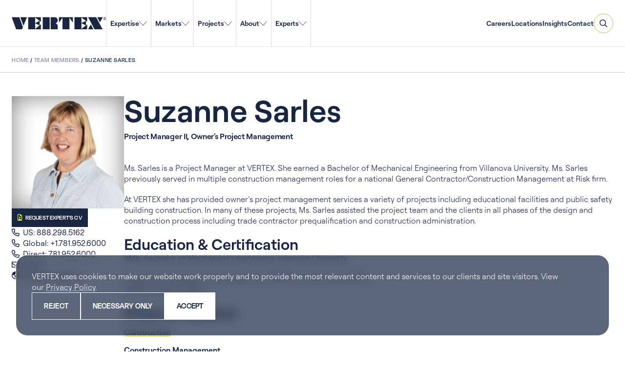

--- FILE ---
content_type: text/html; charset=UTF-8
request_url: https://vertexeng.com/team-member/suzanne-sarles/
body_size: 117435
content:

<!DOCTYPE html>
<!--[if IE 8]>                  <html class="no-js lt-ie9" lang="en" > <![endif]-->
<!--[if gt IE 8]><!--> <html class="no-js" lang="en-US"> <!--<![endif]-->

<head>
            <!-- Google Search Console Verification -->
        <meta name="google-site-verification" content="1DitO3CPiXoAimo2nKjMJ4WcWXvSTHWNsGopUpLmKG4" />

        <script>
            window.dataLayer = window.dataLayer || [];
            function gtag(){dataLayer.push(arguments);}

            if (localStorage.getItem("consentMode") === null) {
                gtag("consent", "default", {
                    "ad_storage": "granted",
                    "analytics_storage": "granted",
                    "personalization_storage": "granted",
                    "functionality_storage": "granted",
                    "security_storage": "granted",
                });
            } else {
                gtag("consent", "default", JSON.parse(localStorage.getItem("consentMode")));
            }
        </script>

        <!-- Google Tag Manager -->
        <script>(function(w,d,s,l,i){w[l]=w[l]||[];w[l].push({'gtm.start':
        new Date().getTime(),event:'gtm.js'});var f=d.getElementsByTagName(s)[0],
        j=d.createElement(s),dl=l!='dataLayer'?'&l='+l:'';j.async=true;j.src=
        'https://www.googletagmanager.com/gtm.js?id='+i+dl;f.parentNode.insertBefore(j,f);
        })(window,document,'script','dataLayer','GTM-M5SGXPL');</script>
        <!-- End Google Tag Manager -->
        
    <meta charset="UTF-8" />
    <link rel="profile" href="http://gmpg.org/xfn/11" />
    <link rel="pingback" href="https://vertexeng.com/wp/xmlrpc.php" />

    <!-- FAVICONS -->
    <link rel="icon" type="image/png" href="https://vertexeng.com/app/themes/vertex/public/images/favicon-96x96.png" sizes="96x96">
    <link rel="icon" type="image/svg+xml" href="https://vertexeng.com/app/themes/vertex/public/images/favicon.svg">
    <link rel="shortcut icon" href="https://vertexeng.com/app/themes/vertex/public/images/favicon.ico">
    <link rel="apple-touch-icon" sizes="180x180" href="https://vertexeng.com/app/themes/vertex/public/images/apple-touch-icon.png" />
    <link rel="manifest" href="https://vertexeng.com/app/themes/vertex/public/images/site.webmanifest">
    <meta name="apple-mobile-web-app-title" content="VERTEX website" />
    <meta name="application-name" content="VERTEX website">
    <meta name="theme-color" content="#ffffff">

    <meta name="viewport" content="width=device-width" />
    
    <title>Suzanne Sarles | VERTEX</title>

    <meta name='robots' content='index, follow, max-image-preview:large, max-snippet:-1, max-video-preview:-1' />

	<!-- This site is optimized with the Yoast SEO plugin v26.7 - https://yoast.com/wordpress/plugins/seo/ -->
	<meta name="description" content="Ms. Sarles is a Project Manager at VERTEX. She earned a Bachelor of Mechanical Engineering from Villanova University. Ms. Sarles previously served in multiple construction management roles for a national General Contractor/Construction Management at Risk firm." />
	<link rel="canonical" href="https://vertexeng.com/team-member/suzanne-sarles/" />
	<meta property="og:locale" content="en_US" />
	<meta property="og:type" content="article" />
	<meta property="og:title" content="Suzanne Sarles | VERTEX" />
	<meta property="og:description" content="Ms. Sarles is a Project Manager at VERTEX. She earned a Bachelor of Mechanical Engineering from Villanova University. Ms. Sarles previously served in multiple construction management roles for a national General Contractor/Construction Management at Risk firm." />
	<meta property="og:url" content="https://vertexeng.com/team-member/suzanne-sarles/" />
	<meta property="og:site_name" content="VERTEX" />
	<meta property="article:publisher" content="https://www.facebook.com/Vertexeng" />
	<meta property="article:modified_time" content="2025-02-07T04:06:51+00:00" />
	<meta property="og:image" content="https://vertexeng.com/app/uploads/2023/01/Suzanne-Sarles.png" />
	<meta property="og:image:width" content="600" />
	<meta property="og:image:height" content="600" />
	<meta property="og:image:type" content="image/png" />
	<meta name="twitter:card" content="summary_large_image" />
	<meta name="twitter:site" content="@vertex411" />
	<meta name="twitter:label1" content="Est. reading time" />
	<meta name="twitter:data1" content="1 minute" />
	<script type="application/ld+json" class="yoast-schema-graph">{
	    "@context": "https://schema.org",
	    "@graph": [
	        {
	            "@type": [
	                "WebPage",
	                "ProfilePage"
	            ],
	            "@id": "https://vertexeng.com/team-member/suzanne-sarles/",
	            "url": "https://vertexeng.com/team-member/suzanne-sarles/",
	            "name": "Suzanne Sarles | VERTEX",
	            "isPartOf": {
	                "@id": "https://vertexeng.com/#website"
	            },
	            "primaryImageOfPage": {
	                "@id": "https://vertexeng.com/team-member/suzanne-sarles/#primaryimage"
	            },
	            "image": {
	                "@id": "https://vertexeng.com/team-member/suzanne-sarles/#primaryimage"
	            },
	            "thumbnailUrl": "https://vertexeng.com/app/uploads/2023/01/Suzanne-Sarles.png",
	            "datePublished": "2023-01-20T20:48:47+00:00",
	            "dateModified": "2025-02-07T04:06:51+00:00",
	            "description": "Ms. Sarles is a Project Manager at VERTEX. She earned a Bachelor of Mechanical Engineering from Villanova University. Ms. Sarles previously served in multiple construction management roles for a national General Contractor/Construction Management at Risk firm.",
	            "breadcrumb": {
	                "@id": "https://vertexeng.com/team-member/suzanne-sarles/#breadcrumb"
	            },
	            "inLanguage": "en-US",
	            "potentialAction": [
	                {
	                    "@type": "ReadAction",
	                    "target": [
	                        "https://vertexeng.com/team-member/suzanne-sarles/"
	                    ]
	                }
	            ]
	        },
	        {
	            "@type": "ImageObject",
	            "inLanguage": "en-US",
	            "@id": "https://vertexeng.com/team-member/suzanne-sarles/#primaryimage",
	            "url": "https://vertexeng.com/app/uploads/2023/01/Suzanne-Sarles.png",
	            "contentUrl": "https://vertexeng.com/app/uploads/2023/01/Suzanne-Sarles.png",
	            "width": 600,
	            "height": 600
	        },
	        {
	            "@type": "BreadcrumbList",
	            "@id": "https://vertexeng.com/team-member/suzanne-sarles/#breadcrumb",
	            "itemListElement": [
	                {
	                    "@type": "ListItem",
	                    "position": 1,
	                    "name": "Home",
	                    "item": "https://vertexeng.com/"
	                },
	                {
	                    "@type": "ListItem",
	                    "position": 2,
	                    "name": "Team Members",
	                    "item": "https://vertexeng.com/experts/?pg=1/"
	                },
	                {
	                    "@type": "ListItem",
	                    "position": 3,
	                    "name": "Suzanne Sarles"
	                }
	            ]
	        },
	        {
	            "@type": "WebSite",
	            "@id": "https://vertexeng.com/#website",
	            "url": "https://vertexeng.com/",
	            "name": "VERTEX",
	            "description": "Experts in Forensics, Engineering, Construction, Environmental, Digital",
	            "publisher": {
	                "@id": "https://vertexeng.com/#organization"
	            },
	            "potentialAction": [
	                {
	                    "@type": "SearchAction",
	                    "target": {
	                        "@type": "EntryPoint",
	                        "urlTemplate": "https://vertexeng.com/?s={search_term_string}"
	                    },
	                    "query-input": {
	                        "@type": "PropertyValueSpecification",
	                        "valueRequired": true,
	                        "valueName": "search_term_string"
	                    }
	                }
	            ],
	            "inLanguage": "en-US"
	        },
	        {
	            "@type": "Organization",
	            "@id": "https://vertexeng.com/#organization",
	            "name": "The Vertex Companies LLC",
	            "alternateName": "VERTEX",
	            "url": "https://vertexeng.com/",
	            "logo": {
	                "@type": "ImageObject",
	                "inLanguage": "en-US",
	                "@id": "https://vertexeng.com/#/schema/logo/image/",
	                "url": "https://vertexeng.com/app/uploads/2018/07/Vertex-Logo_Blue-PNG.png",
	                "contentUrl": "https://vertexeng.com/app/uploads/2018/07/Vertex-Logo_Blue-PNG.png",
	                "width": 834,
	                "height": 108,
	                "caption": "The Vertex Companies LLC"
	            },
	            "image": {
	                "@id": "https://vertexeng.com/#/schema/logo/image/"
	            },
	            "sameAs": [
	                "https://www.facebook.com/Vertexeng",
	                "https://x.com/vertex411",
	                "https://www.instagram.com/Vertexco/",
	                "https://www.linkedin.com/company/vertexcompanies/",
	                "https://www.youtube.com/@vertexeng"
	            ],
	            "mainEntityOfPage": {
	                "@id": "https://vertexeng.com/team-member/suzanne-sarles/"
	            }
	        }
	    ]
	}</script>
	<!-- / Yoast SEO plugin. -->


<link rel='dns-prefetch' href='//maps.googleapis.com' />
<link rel="alternate" type="application/rss+xml" title="VERTEX &raquo; Feed" href="https://vertexeng.com/feed/" />
<link rel="alternate" type="application/rss+xml" title="VERTEX &raquo; Comments Feed" href="https://vertexeng.com/comments/feed/" />
<link rel="alternate" title="oEmbed (JSON)" type="application/json+oembed" href="https://vertexeng.com/wp-json/oembed/1.0/embed?url=https%3A%2F%2Fvertexeng.com%2Fteam-member%2Fsuzanne-sarles%2F" />
<link rel="alternate" title="oEmbed (XML)" type="text/xml+oembed" href="https://vertexeng.com/wp-json/oembed/1.0/embed?url=https%3A%2F%2Fvertexeng.com%2Fteam-member%2Fsuzanne-sarles%2F&#038;format=xml" />
<style id='wp-img-auto-sizes-contain-inline-css' type='text/css'>
img:is([sizes=auto i],[sizes^="auto," i]){contain-intrinsic-size:3000px 1500px}
/*# sourceURL=wp-img-auto-sizes-contain-inline-css */
</style>
<style id='wp-emoji-styles-inline-css' type='text/css'>

	img.wp-smiley, img.emoji {
		display: inline !important;
		border: none !important;
		box-shadow: none !important;
		height: 1em !important;
		width: 1em !important;
		margin: 0 0.07em !important;
		vertical-align: -0.1em !important;
		background: none !important;
		padding: 0 !important;
	}
/*# sourceURL=wp-emoji-styles-inline-css */
</style>
<style id='wp-block-library-inline-css' type='text/css'>
:root{--wp-block-synced-color:#7a00df;--wp-block-synced-color--rgb:122,0,223;--wp-bound-block-color:var(--wp-block-synced-color);--wp-editor-canvas-background:#ddd;--wp-admin-theme-color:#007cba;--wp-admin-theme-color--rgb:0,124,186;--wp-admin-theme-color-darker-10:#006ba1;--wp-admin-theme-color-darker-10--rgb:0,107,160.5;--wp-admin-theme-color-darker-20:#005a87;--wp-admin-theme-color-darker-20--rgb:0,90,135;--wp-admin-border-width-focus:2px}@media (min-resolution:192dpi){:root{--wp-admin-border-width-focus:1.5px}}.wp-element-button{cursor:pointer}:root .has-very-light-gray-background-color{background-color:#eee}:root .has-very-dark-gray-background-color{background-color:#313131}:root .has-very-light-gray-color{color:#eee}:root .has-very-dark-gray-color{color:#313131}:root .has-vivid-green-cyan-to-vivid-cyan-blue-gradient-background{background:linear-gradient(135deg,#00d084,#0693e3)}:root .has-purple-crush-gradient-background{background:linear-gradient(135deg,#34e2e4,#4721fb 50%,#ab1dfe)}:root .has-hazy-dawn-gradient-background{background:linear-gradient(135deg,#faaca8,#dad0ec)}:root .has-subdued-olive-gradient-background{background:linear-gradient(135deg,#fafae1,#67a671)}:root .has-atomic-cream-gradient-background{background:linear-gradient(135deg,#fdd79a,#004a59)}:root .has-nightshade-gradient-background{background:linear-gradient(135deg,#330968,#31cdcf)}:root .has-midnight-gradient-background{background:linear-gradient(135deg,#020381,#2874fc)}:root{--wp--preset--font-size--normal:16px;--wp--preset--font-size--huge:42px}.has-regular-font-size{font-size:1em}.has-larger-font-size{font-size:2.625em}.has-normal-font-size{font-size:var(--wp--preset--font-size--normal)}.has-huge-font-size{font-size:var(--wp--preset--font-size--huge)}.has-text-align-center{text-align:center}.has-text-align-left{text-align:left}.has-text-align-right{text-align:right}.has-fit-text{white-space:nowrap!important}#end-resizable-editor-section{display:none}.aligncenter{clear:both}.items-justified-left{justify-content:flex-start}.items-justified-center{justify-content:center}.items-justified-right{justify-content:flex-end}.items-justified-space-between{justify-content:space-between}.screen-reader-text{border:0;clip-path:inset(50%);height:1px;margin:-1px;overflow:hidden;padding:0;position:absolute;width:1px;word-wrap:normal!important}.screen-reader-text:focus{background-color:#ddd;clip-path:none;color:#444;display:block;font-size:1em;height:auto;left:5px;line-height:normal;padding:15px 23px 14px;text-decoration:none;top:5px;width:auto;z-index:100000}html :where(.has-border-color){border-style:solid}html :where([style*=border-top-color]){border-top-style:solid}html :where([style*=border-right-color]){border-right-style:solid}html :where([style*=border-bottom-color]){border-bottom-style:solid}html :where([style*=border-left-color]){border-left-style:solid}html :where([style*=border-width]){border-style:solid}html :where([style*=border-top-width]){border-top-style:solid}html :where([style*=border-right-width]){border-right-style:solid}html :where([style*=border-bottom-width]){border-bottom-style:solid}html :where([style*=border-left-width]){border-left-style:solid}html :where(img[class*=wp-image-]){height:auto;max-width:100%}:where(figure){margin:0 0 1em}html :where(.is-position-sticky){--wp-admin--admin-bar--position-offset:var(--wp-admin--admin-bar--height,0px)}@media screen and (max-width:600px){html :where(.is-position-sticky){--wp-admin--admin-bar--position-offset:0px}}

/*# sourceURL=wp-block-library-inline-css */
</style><style id='wp-block-button-inline-css' type='text/css'>
.wp-block-button__link{align-content:center;box-sizing:border-box;cursor:pointer;display:inline-block;height:100%;text-align:center;word-break:break-word}.wp-block-button__link.aligncenter{text-align:center}.wp-block-button__link.alignright{text-align:right}:where(.wp-block-button__link){border-radius:9999px;box-shadow:none;padding:calc(.667em + 2px) calc(1.333em + 2px);text-decoration:none}.wp-block-button[style*=text-decoration] .wp-block-button__link{text-decoration:inherit}.wp-block-buttons>.wp-block-button.has-custom-width{max-width:none}.wp-block-buttons>.wp-block-button.has-custom-width .wp-block-button__link{width:100%}.wp-block-buttons>.wp-block-button.has-custom-font-size .wp-block-button__link{font-size:inherit}.wp-block-buttons>.wp-block-button.wp-block-button__width-25{width:calc(25% - var(--wp--style--block-gap, .5em)*.75)}.wp-block-buttons>.wp-block-button.wp-block-button__width-50{width:calc(50% - var(--wp--style--block-gap, .5em)*.5)}.wp-block-buttons>.wp-block-button.wp-block-button__width-75{width:calc(75% - var(--wp--style--block-gap, .5em)*.25)}.wp-block-buttons>.wp-block-button.wp-block-button__width-100{flex-basis:100%;width:100%}.wp-block-buttons.is-vertical>.wp-block-button.wp-block-button__width-25{width:25%}.wp-block-buttons.is-vertical>.wp-block-button.wp-block-button__width-50{width:50%}.wp-block-buttons.is-vertical>.wp-block-button.wp-block-button__width-75{width:75%}.wp-block-button.is-style-squared,.wp-block-button__link.wp-block-button.is-style-squared{border-radius:0}.wp-block-button.no-border-radius,.wp-block-button__link.no-border-radius{border-radius:0!important}:root :where(.wp-block-button .wp-block-button__link.is-style-outline),:root :where(.wp-block-button.is-style-outline>.wp-block-button__link){border:2px solid;padding:.667em 1.333em}:root :where(.wp-block-button .wp-block-button__link.is-style-outline:not(.has-text-color)),:root :where(.wp-block-button.is-style-outline>.wp-block-button__link:not(.has-text-color)){color:currentColor}:root :where(.wp-block-button .wp-block-button__link.is-style-outline:not(.has-background)),:root :where(.wp-block-button.is-style-outline>.wp-block-button__link:not(.has-background)){background-color:initial;background-image:none}
/*# sourceURL=https://vertexeng.com/wp/wp-includes/blocks/button/style.min.css */
</style>
<style id='wp-block-heading-inline-css' type='text/css'>
h1:where(.wp-block-heading).has-background,h2:where(.wp-block-heading).has-background,h3:where(.wp-block-heading).has-background,h4:where(.wp-block-heading).has-background,h5:where(.wp-block-heading).has-background,h6:where(.wp-block-heading).has-background{padding:1.25em 2.375em}h1.has-text-align-left[style*=writing-mode]:where([style*=vertical-lr]),h1.has-text-align-right[style*=writing-mode]:where([style*=vertical-rl]),h2.has-text-align-left[style*=writing-mode]:where([style*=vertical-lr]),h2.has-text-align-right[style*=writing-mode]:where([style*=vertical-rl]),h3.has-text-align-left[style*=writing-mode]:where([style*=vertical-lr]),h3.has-text-align-right[style*=writing-mode]:where([style*=vertical-rl]),h4.has-text-align-left[style*=writing-mode]:where([style*=vertical-lr]),h4.has-text-align-right[style*=writing-mode]:where([style*=vertical-rl]),h5.has-text-align-left[style*=writing-mode]:where([style*=vertical-lr]),h5.has-text-align-right[style*=writing-mode]:where([style*=vertical-rl]),h6.has-text-align-left[style*=writing-mode]:where([style*=vertical-lr]),h6.has-text-align-right[style*=writing-mode]:where([style*=vertical-rl]){rotate:180deg}
/*# sourceURL=https://vertexeng.com/wp/wp-includes/blocks/heading/style.min.css */
</style>
<style id='wp-block-columns-inline-css' type='text/css'>
.wp-block-columns{box-sizing:border-box;display:flex;flex-wrap:wrap!important}@media (min-width:782px){.wp-block-columns{flex-wrap:nowrap!important}}.wp-block-columns{align-items:normal!important}.wp-block-columns.are-vertically-aligned-top{align-items:flex-start}.wp-block-columns.are-vertically-aligned-center{align-items:center}.wp-block-columns.are-vertically-aligned-bottom{align-items:flex-end}@media (max-width:781px){.wp-block-columns:not(.is-not-stacked-on-mobile)>.wp-block-column{flex-basis:100%!important}}@media (min-width:782px){.wp-block-columns:not(.is-not-stacked-on-mobile)>.wp-block-column{flex-basis:0;flex-grow:1}.wp-block-columns:not(.is-not-stacked-on-mobile)>.wp-block-column[style*=flex-basis]{flex-grow:0}}.wp-block-columns.is-not-stacked-on-mobile{flex-wrap:nowrap!important}.wp-block-columns.is-not-stacked-on-mobile>.wp-block-column{flex-basis:0;flex-grow:1}.wp-block-columns.is-not-stacked-on-mobile>.wp-block-column[style*=flex-basis]{flex-grow:0}:where(.wp-block-columns){margin-bottom:1.75em}:where(.wp-block-columns.has-background){padding:1.25em 2.375em}.wp-block-column{flex-grow:1;min-width:0;overflow-wrap:break-word;word-break:break-word}.wp-block-column.is-vertically-aligned-top{align-self:flex-start}.wp-block-column.is-vertically-aligned-center{align-self:center}.wp-block-column.is-vertically-aligned-bottom{align-self:flex-end}.wp-block-column.is-vertically-aligned-stretch{align-self:stretch}.wp-block-column.is-vertically-aligned-bottom,.wp-block-column.is-vertically-aligned-center,.wp-block-column.is-vertically-aligned-top{width:100%}
/*# sourceURL=https://vertexeng.com/wp/wp-includes/blocks/columns/style.min.css */
</style>
<style id='wp-block-group-inline-css' type='text/css'>
.wp-block-group{box-sizing:border-box}:where(.wp-block-group.wp-block-group-is-layout-constrained){position:relative}
/*# sourceURL=https://vertexeng.com/wp/wp-includes/blocks/group/style.min.css */
</style>
<style id='wp-block-paragraph-inline-css' type='text/css'>
.is-small-text{font-size:.875em}.is-regular-text{font-size:1em}.is-large-text{font-size:2.25em}.is-larger-text{font-size:3em}.has-drop-cap:not(:focus):first-letter{float:left;font-size:8.4em;font-style:normal;font-weight:100;line-height:.68;margin:.05em .1em 0 0;text-transform:uppercase}body.rtl .has-drop-cap:not(:focus):first-letter{float:none;margin-left:.1em}p.has-drop-cap.has-background{overflow:hidden}:root :where(p.has-background){padding:1.25em 2.375em}:where(p.has-text-color:not(.has-link-color)) a{color:inherit}p.has-text-align-left[style*="writing-mode:vertical-lr"],p.has-text-align-right[style*="writing-mode:vertical-rl"]{rotate:180deg}
/*# sourceURL=https://vertexeng.com/wp/wp-includes/blocks/paragraph/style.min.css */
</style>
<style id='wp-block-spacer-inline-css' type='text/css'>
.wp-block-spacer{clear:both}
/*# sourceURL=https://vertexeng.com/wp/wp-includes/blocks/spacer/style.min.css */
</style>
<style id='ghint-card-link-callout-style-inline-css' type='text/css'>
@font-face{font-family:Roobert;font-style:normal;font-weight:600;src:url(/app/themes/vertex/public/blocks/card-link-callout/../../fonts/Roobert-SemiBold.4ad47027.woff2) format("woff2"),url(/app/themes/vertex/public/blocks/card-link-callout/../../fonts/Roobert-SemiBold.ae88659e.woff) format("woff")}@font-face{font-family:Roobert;font-style:normal;font-weight:500;src:url(/app/themes/vertex/public/blocks/card-link-callout/../../fonts/Roobert-Medium.c12dbedb.woff2) format("woff2"),url(/app/themes/vertex/public/blocks/card-link-callout/../../fonts/Roobert-Medium.9d0d0c23.woff) format("woff")}@font-face{font-family:Roobert;font-style:normal;font-weight:400;src:url(/app/themes/vertex/public/blocks/card-link-callout/../../fonts/Roobert-Regular.68d9a64a.woff2) format("woff2"),url(/app/themes/vertex/public/blocks/card-link-callout/../../fonts/Roobert-Regular.84457cae.woff) format("woff")}@font-face{font-family:Roobert;font-style:italic;font-weight:400;src:url(/app/themes/vertex/public/blocks/card-link-callout/../../fonts/Roobert-RegularItalic.dddfe573.woff2) format("woff2"),url(/app/themes/vertex/public/blocks/card-link-callout/../../fonts/Roobert-RegularItalic.64474635.woff) format("woff")}@font-face{font-family:Roobert;font-style:normal;font-weight:300;src:url(/app/themes/vertex/public/blocks/card-link-callout/../../fonts/Roobert-Light.c4205fc1.woff2) format("woff2"),url(/app/themes/vertex/public/blocks/card-link-callout/../../fonts/Roobert-Light.bbbbd195.woff) format("woff")}@keyframes float{0%{transform:translatey(0)}50%{transform:translatey(-4px)}to{transform:translatey(0)}}@keyframes spin{to{transform:rotate(1turn)}}.m-card-link-callout{align-content:center;align-items:flex-start;border:1px solid hsla(0,0%,100%,.5);border-radius:.625rem;display:flex;flex-direction:column;flex-wrap:nowrap;gap:16px;justify-content:center;padding:24px}.m-card-link-callout:focus,.m-card-link-callout:hover{border-color:#e6fd57}.m-card-link-callout:focus .wp-block-heading.text-color--white,.m-card-link-callout:hover .wp-block-heading.text-color--white{color:#e6fd57!important}.m-card-link-callout__row{align-content:center;align-items:flex-start;display:flex;flex-direction:column;flex-wrap:nowrap;gap:16px;justify-content:space-between;padding-left:0!important;padding-right:0!important;width:100%}.m-card-link-callout .is-style-arrow-right .wp-block-button__link:not(:hover):after{background-image:url("data:image/svg+xml;charset=utf-8,%3Csvg width=%2715%27 height=%279%27 fill=%27none%27 xmlns=%27http://www.w3.org/2000/svg%27%3E%3Cg clip-path=%27url%28%23a%29%27%3E%3Cpath d=%27M0 0h15v9H0z%27/%3E%3Cpath fill-rule=%27evenodd%27 clip-rule=%27evenodd%27 d=%27M13.047 3.998 9.935.888l.707-.708 3.965 3.965.354.353-.354.354-3.965 3.965-.707-.707 3.112-3.112H.035v-1h13.012Z%27 fill=%27%23fff%27/%3E%3C/g%3E%3Cdefs%3E%3CclipPath id=%27a%27%3E%3Cpath d=%27M0 0h15v9H0z%27/%3E%3C/clipPath%3E%3C/defs%3E%3C/svg%3E")!important}@media(min-width:782px){.m-card-link-callout{border-radius:16px}}@media(min-width:901px){.m-card-link-callout{border-radius:1.25rem;gap:80px}.m-card-link-callout__row{align-items:center;flex-direction:row}}

/*# sourceURL=https://vertexeng.com/app/themes/vertex/public/blocks/card-link-callout/front.css */
</style>
<style id='global-styles-inline-css' type='text/css'>
:root{--wp--preset--aspect-ratio--square: 1;--wp--preset--aspect-ratio--4-3: 4/3;--wp--preset--aspect-ratio--3-4: 3/4;--wp--preset--aspect-ratio--3-2: 3/2;--wp--preset--aspect-ratio--2-3: 2/3;--wp--preset--aspect-ratio--16-9: 16/9;--wp--preset--aspect-ratio--9-16: 9/16;--wp--preset--color--black: #000000;--wp--preset--color--cyan-bluish-gray: #abb8c3;--wp--preset--color--white: #FFFFFF;--wp--preset--color--pale-pink: #f78da7;--wp--preset--color--vivid-red: #cf2e2e;--wp--preset--color--luminous-vivid-orange: #ff6900;--wp--preset--color--luminous-vivid-amber: #fcb900;--wp--preset--color--light-green-cyan: #7bdcb5;--wp--preset--color--vivid-green-cyan: #00d084;--wp--preset--color--pale-cyan-blue: #8ed1fc;--wp--preset--color--vivid-cyan-blue: #0693e3;--wp--preset--color--vivid-purple: #9b51e0;--wp--preset--color--blue: #59A0CC;--wp--preset--color--green: #B2C336;--wp--preset--color--light-green: #ECF3E1;--wp--preset--color--light-grey: #B0BCC2;--wp--preset--color--light-grey-30: #E0E3E5;--wp--preset--color--navy: #182642;--wp--preset--color--neon: #E6FD57;--wp--preset--color--silver: #808A95;--wp--preset--color--warm-grey: #807D7C;--wp--preset--gradient--vivid-cyan-blue-to-vivid-purple: linear-gradient(135deg,rgb(6,147,227) 0%,rgb(155,81,224) 100%);--wp--preset--gradient--light-green-cyan-to-vivid-green-cyan: linear-gradient(135deg,rgb(122,220,180) 0%,rgb(0,208,130) 100%);--wp--preset--gradient--luminous-vivid-amber-to-luminous-vivid-orange: linear-gradient(135deg,rgb(252,185,0) 0%,rgb(255,105,0) 100%);--wp--preset--gradient--luminous-vivid-orange-to-vivid-red: linear-gradient(135deg,rgb(255,105,0) 0%,rgb(207,46,46) 100%);--wp--preset--gradient--very-light-gray-to-cyan-bluish-gray: linear-gradient(135deg,rgb(238,238,238) 0%,rgb(169,184,195) 100%);--wp--preset--gradient--cool-to-warm-spectrum: linear-gradient(135deg,rgb(74,234,220) 0%,rgb(151,120,209) 20%,rgb(207,42,186) 40%,rgb(238,44,130) 60%,rgb(251,105,98) 80%,rgb(254,248,76) 100%);--wp--preset--gradient--blush-light-purple: linear-gradient(135deg,rgb(255,206,236) 0%,rgb(152,150,240) 100%);--wp--preset--gradient--blush-bordeaux: linear-gradient(135deg,rgb(254,205,165) 0%,rgb(254,45,45) 50%,rgb(107,0,62) 100%);--wp--preset--gradient--luminous-dusk: linear-gradient(135deg,rgb(255,203,112) 0%,rgb(199,81,192) 50%,rgb(65,88,208) 100%);--wp--preset--gradient--pale-ocean: linear-gradient(135deg,rgb(255,245,203) 0%,rgb(182,227,212) 50%,rgb(51,167,181) 100%);--wp--preset--gradient--electric-grass: linear-gradient(135deg,rgb(202,248,128) 0%,rgb(113,206,126) 100%);--wp--preset--gradient--midnight: linear-gradient(135deg,rgb(2,3,129) 0%,rgb(40,116,252) 100%);--wp--preset--font-size--small: 13px;--wp--preset--font-size--medium: 20px;--wp--preset--font-size--large: 36px;--wp--preset--font-size--x-large: 42px;--wp--preset--spacing--20: 0.44rem;--wp--preset--spacing--30: 0.67rem;--wp--preset--spacing--40: 1rem;--wp--preset--spacing--50: 1.5rem;--wp--preset--spacing--60: 2.25rem;--wp--preset--spacing--70: 3.38rem;--wp--preset--spacing--80: 5.06rem;--wp--preset--shadow--natural: 6px 6px 9px rgba(0, 0, 0, 0.2);--wp--preset--shadow--deep: 12px 12px 50px rgba(0, 0, 0, 0.4);--wp--preset--shadow--sharp: 6px 6px 0px rgba(0, 0, 0, 0.2);--wp--preset--shadow--outlined: 6px 6px 0px -3px rgb(255, 255, 255), 6px 6px rgb(0, 0, 0);--wp--preset--shadow--crisp: 6px 6px 0px rgb(0, 0, 0);--wp--custom--spacing--gap-wide: 3.125rem;--wp--custom--spacing--spacer-16: 1rem;--wp--custom--spacing--spacer-24: 1.5rem;--wp--custom--spacing--spacer-32: 2rem;--wp--custom--spacing--spacer-40: 2.5rem;--wp--custom--spacing--spacer-80: 5rem;--wp--custom--spacing--spacer-120: 7.5rem;--wp--custom--spacing--spacer-160: 10rem;}.wp-block-ghint-testimonial-slider{--wp--preset--color--light-green: #ECF3E1;--wp--preset--color--light-grey-30: #E0E3E5;--wp--preset--color--silver: #808A95;}:root { --wp--style--global--content-size: 1560px;--wp--style--global--wide-size: 1820px; }:where(body) { margin: 0; }.wp-site-blocks { padding-top: var(--wp--style--root--padding-top); padding-bottom: var(--wp--style--root--padding-bottom); }.has-global-padding { padding-right: var(--wp--style--root--padding-right); padding-left: var(--wp--style--root--padding-left); }.has-global-padding > .alignfull { margin-right: calc(var(--wp--style--root--padding-right) * -1); margin-left: calc(var(--wp--style--root--padding-left) * -1); }.has-global-padding :where(:not(.alignfull.is-layout-flow) > .has-global-padding:not(.wp-block-block, .alignfull)) { padding-right: 0; padding-left: 0; }.has-global-padding :where(:not(.alignfull.is-layout-flow) > .has-global-padding:not(.wp-block-block, .alignfull)) > .alignfull { margin-left: 0; margin-right: 0; }.wp-site-blocks > .alignleft { float: left; margin-right: 2em; }.wp-site-blocks > .alignright { float: right; margin-left: 2em; }.wp-site-blocks > .aligncenter { justify-content: center; margin-left: auto; margin-right: auto; }:where(.wp-site-blocks) > * { margin-block-start: var(--wp--custom--spacing--spacer-24); margin-block-end: 0; }:where(.wp-site-blocks) > :first-child { margin-block-start: 0; }:where(.wp-site-blocks) > :last-child { margin-block-end: 0; }:root { --wp--style--block-gap: var(--wp--custom--spacing--spacer-24); }:root :where(.is-layout-flow) > :first-child{margin-block-start: 0;}:root :where(.is-layout-flow) > :last-child{margin-block-end: 0;}:root :where(.is-layout-flow) > *{margin-block-start: var(--wp--custom--spacing--spacer-24);margin-block-end: 0;}:root :where(.is-layout-constrained) > :first-child{margin-block-start: 0;}:root :where(.is-layout-constrained) > :last-child{margin-block-end: 0;}:root :where(.is-layout-constrained) > *{margin-block-start: var(--wp--custom--spacing--spacer-24);margin-block-end: 0;}:root :where(.is-layout-flex){gap: var(--wp--custom--spacing--spacer-24);}:root :where(.is-layout-grid){gap: var(--wp--custom--spacing--spacer-24);}.is-layout-flow > .alignleft{float: left;margin-inline-start: 0;margin-inline-end: 2em;}.is-layout-flow > .alignright{float: right;margin-inline-start: 2em;margin-inline-end: 0;}.is-layout-flow > .aligncenter{margin-left: auto !important;margin-right: auto !important;}.is-layout-constrained > .alignleft{float: left;margin-inline-start: 0;margin-inline-end: 2em;}.is-layout-constrained > .alignright{float: right;margin-inline-start: 2em;margin-inline-end: 0;}.is-layout-constrained > .aligncenter{margin-left: auto !important;margin-right: auto !important;}.is-layout-constrained > :where(:not(.alignleft):not(.alignright):not(.alignfull)){max-width: var(--wp--style--global--content-size);margin-left: auto !important;margin-right: auto !important;}.is-layout-constrained > .alignwide{max-width: var(--wp--style--global--wide-size);}body .is-layout-flex{display: flex;}.is-layout-flex{flex-wrap: wrap;align-items: center;}.is-layout-flex > :is(*, div){margin: 0;}body .is-layout-grid{display: grid;}.is-layout-grid > :is(*, div){margin: 0;}body{--wp--style--root--padding-top: 0px;--wp--style--root--padding-right: 0px;--wp--style--root--padding-bottom: 0px;--wp--style--root--padding-left: 0px;}a:where(:not(.wp-element-button)){text-decoration: underline;}:root :where(.wp-element-button, .wp-block-button__link){background-color: #32373c;border-width: 0;color: #fff;font-family: inherit;font-size: inherit;font-style: inherit;font-weight: inherit;letter-spacing: inherit;line-height: inherit;padding-top: calc(0.667em + 2px);padding-right: calc(1.333em + 2px);padding-bottom: calc(0.667em + 2px);padding-left: calc(1.333em + 2px);text-decoration: none;text-transform: inherit;}.has-black-color{color: var(--wp--preset--color--black) !important;}.has-cyan-bluish-gray-color{color: var(--wp--preset--color--cyan-bluish-gray) !important;}.has-white-color{color: var(--wp--preset--color--white) !important;}.has-pale-pink-color{color: var(--wp--preset--color--pale-pink) !important;}.has-vivid-red-color{color: var(--wp--preset--color--vivid-red) !important;}.has-luminous-vivid-orange-color{color: var(--wp--preset--color--luminous-vivid-orange) !important;}.has-luminous-vivid-amber-color{color: var(--wp--preset--color--luminous-vivid-amber) !important;}.has-light-green-cyan-color{color: var(--wp--preset--color--light-green-cyan) !important;}.has-vivid-green-cyan-color{color: var(--wp--preset--color--vivid-green-cyan) !important;}.has-pale-cyan-blue-color{color: var(--wp--preset--color--pale-cyan-blue) !important;}.has-vivid-cyan-blue-color{color: var(--wp--preset--color--vivid-cyan-blue) !important;}.has-vivid-purple-color{color: var(--wp--preset--color--vivid-purple) !important;}.has-blue-color{color: var(--wp--preset--color--blue) !important;}.has-green-color{color: var(--wp--preset--color--green) !important;}.has-light-green-color{color: var(--wp--preset--color--light-green) !important;}.has-light-grey-color{color: var(--wp--preset--color--light-grey) !important;}.has-light-grey-30-color{color: var(--wp--preset--color--light-grey-30) !important;}.has-navy-color{color: var(--wp--preset--color--navy) !important;}.has-neon-color{color: var(--wp--preset--color--neon) !important;}.has-silver-color{color: var(--wp--preset--color--silver) !important;}.has-warm-grey-color{color: var(--wp--preset--color--warm-grey) !important;}.has-black-background-color{background-color: var(--wp--preset--color--black) !important;}.has-cyan-bluish-gray-background-color{background-color: var(--wp--preset--color--cyan-bluish-gray) !important;}.has-white-background-color{background-color: var(--wp--preset--color--white) !important;}.has-pale-pink-background-color{background-color: var(--wp--preset--color--pale-pink) !important;}.has-vivid-red-background-color{background-color: var(--wp--preset--color--vivid-red) !important;}.has-luminous-vivid-orange-background-color{background-color: var(--wp--preset--color--luminous-vivid-orange) !important;}.has-luminous-vivid-amber-background-color{background-color: var(--wp--preset--color--luminous-vivid-amber) !important;}.has-light-green-cyan-background-color{background-color: var(--wp--preset--color--light-green-cyan) !important;}.has-vivid-green-cyan-background-color{background-color: var(--wp--preset--color--vivid-green-cyan) !important;}.has-pale-cyan-blue-background-color{background-color: var(--wp--preset--color--pale-cyan-blue) !important;}.has-vivid-cyan-blue-background-color{background-color: var(--wp--preset--color--vivid-cyan-blue) !important;}.has-vivid-purple-background-color{background-color: var(--wp--preset--color--vivid-purple) !important;}.has-blue-background-color{background-color: var(--wp--preset--color--blue) !important;}.has-green-background-color{background-color: var(--wp--preset--color--green) !important;}.has-light-green-background-color{background-color: var(--wp--preset--color--light-green) !important;}.has-light-grey-background-color{background-color: var(--wp--preset--color--light-grey) !important;}.has-light-grey-30-background-color{background-color: var(--wp--preset--color--light-grey-30) !important;}.has-navy-background-color{background-color: var(--wp--preset--color--navy) !important;}.has-neon-background-color{background-color: var(--wp--preset--color--neon) !important;}.has-silver-background-color{background-color: var(--wp--preset--color--silver) !important;}.has-warm-grey-background-color{background-color: var(--wp--preset--color--warm-grey) !important;}.has-black-border-color{border-color: var(--wp--preset--color--black) !important;}.has-cyan-bluish-gray-border-color{border-color: var(--wp--preset--color--cyan-bluish-gray) !important;}.has-white-border-color{border-color: var(--wp--preset--color--white) !important;}.has-pale-pink-border-color{border-color: var(--wp--preset--color--pale-pink) !important;}.has-vivid-red-border-color{border-color: var(--wp--preset--color--vivid-red) !important;}.has-luminous-vivid-orange-border-color{border-color: var(--wp--preset--color--luminous-vivid-orange) !important;}.has-luminous-vivid-amber-border-color{border-color: var(--wp--preset--color--luminous-vivid-amber) !important;}.has-light-green-cyan-border-color{border-color: var(--wp--preset--color--light-green-cyan) !important;}.has-vivid-green-cyan-border-color{border-color: var(--wp--preset--color--vivid-green-cyan) !important;}.has-pale-cyan-blue-border-color{border-color: var(--wp--preset--color--pale-cyan-blue) !important;}.has-vivid-cyan-blue-border-color{border-color: var(--wp--preset--color--vivid-cyan-blue) !important;}.has-vivid-purple-border-color{border-color: var(--wp--preset--color--vivid-purple) !important;}.has-blue-border-color{border-color: var(--wp--preset--color--blue) !important;}.has-green-border-color{border-color: var(--wp--preset--color--green) !important;}.has-light-green-border-color{border-color: var(--wp--preset--color--light-green) !important;}.has-light-grey-border-color{border-color: var(--wp--preset--color--light-grey) !important;}.has-light-grey-30-border-color{border-color: var(--wp--preset--color--light-grey-30) !important;}.has-navy-border-color{border-color: var(--wp--preset--color--navy) !important;}.has-neon-border-color{border-color: var(--wp--preset--color--neon) !important;}.has-silver-border-color{border-color: var(--wp--preset--color--silver) !important;}.has-warm-grey-border-color{border-color: var(--wp--preset--color--warm-grey) !important;}.has-vivid-cyan-blue-to-vivid-purple-gradient-background{background: var(--wp--preset--gradient--vivid-cyan-blue-to-vivid-purple) !important;}.has-light-green-cyan-to-vivid-green-cyan-gradient-background{background: var(--wp--preset--gradient--light-green-cyan-to-vivid-green-cyan) !important;}.has-luminous-vivid-amber-to-luminous-vivid-orange-gradient-background{background: var(--wp--preset--gradient--luminous-vivid-amber-to-luminous-vivid-orange) !important;}.has-luminous-vivid-orange-to-vivid-red-gradient-background{background: var(--wp--preset--gradient--luminous-vivid-orange-to-vivid-red) !important;}.has-very-light-gray-to-cyan-bluish-gray-gradient-background{background: var(--wp--preset--gradient--very-light-gray-to-cyan-bluish-gray) !important;}.has-cool-to-warm-spectrum-gradient-background{background: var(--wp--preset--gradient--cool-to-warm-spectrum) !important;}.has-blush-light-purple-gradient-background{background: var(--wp--preset--gradient--blush-light-purple) !important;}.has-blush-bordeaux-gradient-background{background: var(--wp--preset--gradient--blush-bordeaux) !important;}.has-luminous-dusk-gradient-background{background: var(--wp--preset--gradient--luminous-dusk) !important;}.has-pale-ocean-gradient-background{background: var(--wp--preset--gradient--pale-ocean) !important;}.has-electric-grass-gradient-background{background: var(--wp--preset--gradient--electric-grass) !important;}.has-midnight-gradient-background{background: var(--wp--preset--gradient--midnight) !important;}.has-small-font-size{font-size: var(--wp--preset--font-size--small) !important;}.has-medium-font-size{font-size: var(--wp--preset--font-size--medium) !important;}.has-large-font-size{font-size: var(--wp--preset--font-size--large) !important;}.has-x-large-font-size{font-size: var(--wp--preset--font-size--x-large) !important;}.wp-block-ghint-testimonial-slider.has-light-green-color{color: var(--wp--preset--color--light-green) !important;}.wp-block-ghint-testimonial-slider.has-light-grey-30-color{color: var(--wp--preset--color--light-grey-30) !important;}.wp-block-ghint-testimonial-slider.has-silver-color{color: var(--wp--preset--color--silver) !important;}.wp-block-ghint-testimonial-slider.has-light-green-background-color{background-color: var(--wp--preset--color--light-green) !important;}.wp-block-ghint-testimonial-slider.has-light-grey-30-background-color{background-color: var(--wp--preset--color--light-grey-30) !important;}.wp-block-ghint-testimonial-slider.has-silver-background-color{background-color: var(--wp--preset--color--silver) !important;}.wp-block-ghint-testimonial-slider.has-light-green-border-color{border-color: var(--wp--preset--color--light-green) !important;}.wp-block-ghint-testimonial-slider.has-light-grey-30-border-color{border-color: var(--wp--preset--color--light-grey-30) !important;}.wp-block-ghint-testimonial-slider.has-silver-border-color{border-color: var(--wp--preset--color--silver) !important;}
:root :where(.wp-block-group){padding-right: var(--wp--custom--spacing--spacer-32);padding-left: var(--wp--custom--spacing--spacer-32);}
/*# sourceURL=global-styles-inline-css */
</style>
<style id='core-block-supports-inline-css' type='text/css'>
.wp-elements-f249f772cc4d2e7a537d704d7625b9e2 a:where(:not(.wp-element-button)){color:var(--wp--preset--color--white);}.wp-elements-37985488f43cdf149ebc5d226cae0e65 a:where(:not(.wp-element-button)){color:var(--wp--preset--color--white);}.wp-container-core-columns-is-layout-28f84493{flex-wrap:nowrap;}
/*# sourceURL=core-block-supports-inline-css */
</style>

<link rel='stylesheet' id='styles/core-css' href='https://vertexeng.com/app/themes/vertex/public/styles/core.css?ver=1768405842' type='text/css' media='all' />
<link rel='stylesheet' id='styles/print-css' href='https://vertexeng.com/app/themes/vertex/public/styles/print.css?ver=1768405842' type='text/css' media='print' />
<script type="text/javascript" src="https://code.jquery.com/jquery-3.7.1.min.js?ver=6.9" id="jquery-js"></script>
<script type="text/javascript" src="https://vertexeng.com/app/themes/vertex/public/scripts/core.js?ver=9b1a03607597a6265085" id="scripts/core-js"></script>
<script type="text/javascript" src="https://vertexeng.com/app/themes/vertex/public/scripts/data-consent.js?ver=d0105120244ca21167ed" id="scripts/data-consent-js"></script>
<script type="text/javascript" src="https://vertexeng.com/app/themes/vertex/public/scripts/gh-maps.js?ver=09b9edd42e1baef81152" id="scripts/gh-maps-js"></script>
<script type="text/javascript" src="https://vertexeng.com/app/themes/vertex/public/scripts/pardot-forms.js?ver=d865cffd391f6929735a" id="scripts/pardot-forms-js"></script>
<script type="text/javascript" src="https://vertexeng.com/app/themes/vertex/public/scripts/print.js?ver=9bfc036bd8825a09b414" id="scripts/print-js"></script>
<link rel="https://api.w.org/" href="https://vertexeng.com/wp-json/" /><link rel="alternate" title="JSON" type="application/json" href="https://vertexeng.com/wp-json/wp/v2/team-member/36040" /><link rel="EditURI" type="application/rsd+xml" title="RSD" href="https://vertexeng.com/wp/xmlrpc.php?rsd" />
<meta name="generator" content="WordPress 6.9" />
<link rel='shortlink' href='https://vertexeng.com/?p=36040' />
<link rel="icon" href="https://vertexeng.com/app/uploads/2021/08/cropped-V-Blue-512x512-1-32x32.jpg" sizes="32x32" />
<link rel="icon" href="https://vertexeng.com/app/uploads/2021/08/cropped-V-Blue-512x512-1-192x192.jpg" sizes="192x192" />
<link rel="apple-touch-icon" href="https://vertexeng.com/app/uploads/2021/08/cropped-V-Blue-512x512-1-180x180.jpg" />
<meta name="msapplication-TileImage" content="https://vertexeng.com/app/uploads/2021/08/cropped-V-Blue-512x512-1-270x270.jpg" />
</head>

<body class="wp-singular team-member-template-default single single-team-member postid-36040 wp-theme-vertex">

    <!-- Google Tag Manager (noscript) -->
    <noscript><iframe src="https://www.googletagmanager.com/ns.html?id=GTM-M5SGXPL" height="0" width="0" style="display:none;visibility:hidden"></iframe></noscript>
    <!-- End Google Tag Manager (noscript) -->

<div class="m-data-consent">
    <div class="m-data-consent__message">
        <div class="m-data-consent__disclaimer"><p>VERTEX uses cookies to make our website work properly and to provide the most relevant content and services to our clients and site visitors. View our <a class="c-link" href="https://vertexeng.com/privacy-policy/" target="_blank" rel="noopener noreferrer" data-stringify-link="https://vertexeng.com/privacy-policy/" data-sk="tooltip_parent">Privacy Policy</a>.</p>
</div>
        <div class="m-data-consent__action">
            <div class="m-data-consent__act-none a-button a-button--hollow-white">Reject</div>
            <div class="m-data-consent__act-necessary a-button a-button--hollow-white">Necessary Only</div>
            <div class="m-data-consent__act-all a-button a-button--white">Accept</div>
        </div>
    </div>
</div><header class="o-header">
    <div class="o-header__container">

        <div class="o-header__primary">
            <a class="o-header__logo" href="https://vertexeng.com/" title="VERTEX">
                <svg class="a-logo" xmlns="http://www.w3.org/2000/svg" viewBox="0 0 200 25.75" title="VERTEX" alt="VERTEX">
    <title>VERTEX</title>
    <path fill="#182642" d="M25,18.27,18.3.13H32.41L25,18.27Zm-3.1,7.48H9.35L0,.13H16l7.75,21.14-1.83,4.48Zm40-10.47V25.75h-27V.13h26.9V9.76L59.27,7.84v9.58l2.63-2.14ZM49.73.71V12.79l9.41-5-9.41-7ZM49.67,13.1V25.22l9.51-7.76L49.67,13.1Zm45.91,1.38a6.88,6.88,0,0,1,2.18,5.39v5.88h-15V.13h4.13c1.35,0,2.44,0,3.26,0a12.93,12.93,0,0,1,2.1.21,8.19,8.19,0,0,1,1.49.44A6.67,6.67,0,0,1,96,2.39a6,6,0,0,1,1.23,1.95,6.55,6.55,0,0,1,.42,2.31,6.25,6.25,0,0,1-1.88,4.66,5.62,5.62,0,0,1-1.11.89,18,18,0,0,1-1.69.85,10.05,10.05,0,0,1,1.55.63,5,5,0,0,1,1,.8M65.88.13H80.54V25.75H65.88V.13Zm56.66,1.11h-.06V25.75H107.77V1.24h-.06l-7.36,10.43V.13h29.56v11.5L122.54,1.24Zm37.61,14V25.75h-27V.13h26.9V9.76l-2.57-1.92v9.58l2.63-2.14ZM148,.71V12.79l9.41-5L148,.71Zm-.06,12.39V25.22l9.51-7.76-9.51-4.36ZM187.27,11,181.61.13h11.52L187.27,11ZM175.61,25.75,162.27.42V.13h16.84l13.65,25.62Zm-2.45,0h-11l5.63-10.29,5.36,10.29Z"/><path class="cls-1" d="M196.93.42a2.58,2.58,0,0,1,1.87.77,2.58,2.58,0,0,1,.77,1.87,2.56,2.56,0,0,1-.77,1.87,2.62,2.62,0,0,1-3.73,0,2.55,2.55,0,0,1-.76-1.87A2.61,2.61,0,0,1,196.93.42ZM200,3.05a3,3,0,0,0-.9-2.16,3.07,3.07,0,0,0-4.32,0,3,3,0,0,0-.9,2.16,3,3,0,0,0,.89,2.18,3.05,3.05,0,0,0,4.33,0,3,3,0,0,0,.9-2.18Zm-2.26-.66a.52.52,0,0,1-.35.52,1.54,1.54,0,0,1-.56.08h-.54V1.77h.51a1.61,1.61,0,0,1,.72.12.52.52,0,0,1,.22.5Zm-2-1V4.73h.59V3.4h.47a1.48,1.48,0,0,1,.66.11.83.83,0,0,1,.32.77v.45h.56l0-.05a.29.29,0,0,1,0-.17,2.18,2.18,0,0,1,0-.25V4a.93.93,0,0,0-.18-.52.85.85,0,0,0-.58-.33A1.18,1.18,0,0,0,198,3a.73.73,0,0,0,.33-.66.85.85,0,0,0-.53-.86,2.55,2.55,0,0,0-.91-.12Z"/>
</svg>            </a>
            <ul id="menu-header-menu-primary" class="o-header__menu-primary menu"><li class="mega-menu mega-menu-expertise"><a href="#">Expertise</a></li>
<li class="mega-menu mega-menu-markets"><a href="#">Markets</a></li>
<li class="mega-menu mega-menu-projects"><a href="#">Projects</a></li>
<li class="mega-menu mega-menu-about"><a href="#">About</a></li>
<li class="mega-menu mega-menu-experts"><a href="#">Experts</a></li>
</ul>        </div>

        <div class="o-header__secondary">

            <ul id="menu-header-menu-secondary" class="o-header__menu-secondary menu"><li><a href="https://vertexeng.com/careers/">Careers</a></li>
<li><a href="https://vertexeng.com/about/locations/">Locations</a></li>
<li><a href="https://vertexeng.com/insights/?pg=1">Insights</a></li>
<li><a href="https://vertexeng.com/contact-us/">Contact</a></li>
</ul>
            <div class="o-header__search-trigger">
                <button aria-label="Open and close search feature" type="button"></button>
            </div>

            <div class="o-header__nav-trigger">
                <button aria-label="Open and close the mobile navigation menu" type="button"></button>
            </div>
        </div>

        <div class="o-header__nav-small">
            <ul id="menu-small" class="o-header__menu-small menu"><li class="menu-item-has-children"><div class="o-header__dropdown-wrapper"><a href="#">Expertise</a><button class="o-header__dropdown" aria-label="Submenu Dropdown"><i class="fa-regular fa-chevron-right"></i></button></div>
<ul class="sub-menu sub-menu-1">
	<li class="menu-item-has-children"><div class="o-header__dropdown-wrapper"><a href="#">Claims and Forensic Investigations</a><button class="o-header__dropdown" aria-label="Submenu Dropdown"><i class="fa-regular fa-chevron-right"></i></button></div>
<ul class="sub-menu sub-menu-2">
		<li><a href="https://vertexeng.com/services/forensics/surety-claims-consulting/">Surety Claims Consulting</a></li>
		<li><a href="https://vertexeng.com/services/forensics/construction-claims/">Construction Claims Consulting</a></li>
		<li><a href="https://vertexeng.com/services/forensics/environmental-claims-consulting/">Environmental Claims Consulting</a></li>
		<li><a href="https://vertexeng.com/services/forensics/forensic-engineering/">Forensic Engineering</a></li>
		<li><a href="https://vertexeng.com/services/forensics/forensic-cost-engineering/">Forensic Cost Engineering</a></li>
		<li><a href="https://vertexeng.com/services/forensics/forensic-architecture/">Forensic Architecture</a></li>
		<li><a href="https://vertexeng.com/services/forensics/forensic-accounting/">Forensic Accounting and Fraud Investigations</a></li>
		<li><a href="https://vertexeng.com/services/forensics/forensic-fire-life-safety-claim/">Forensic Fire and Life Safety Claims</a></li>
		<li><a href="https://vertexeng.com/services/forensics/insurance-appraisal-services/">Insurance Appraisal Consulting</a></li>
		<li><a href="https://vertexeng.com/services/forensics/builders-risk-and-delay-in-start-up-dsu-insurance-consulting/">Builder’s Risk and Delay in Start Up (DSU) Insurance Consulting</a></li>
		<li><a href="https://vertexeng.com/services/forensics/subcontractor-default-insurance-claims-consulting/">Subcontractor Default Insurance Claims Consulting</a></li>
		<li><a href="https://vertexeng.com/services/forensics/">All Claims and Forensic Investigations</a></li>
	</ul>
</li>
	<li class="menu-item-has-children"><div class="o-header__dropdown-wrapper"><a href="#">Dispute and Expert Witness Services</a><button class="o-header__dropdown" aria-label="Submenu Dropdown"><i class="fa-regular fa-chevron-right"></i></button></div>
<ul class="sub-menu sub-menu-2">
		<li><a href="https://vertexeng.com/services/expert-witness/#expert-commercial-damages-investigations">Commercial Damages and Investigations</a></li>
		<li><a href="https://vertexeng.com/services/expert-witness/#expert-delay-disruptions">Construction Delay and Disruptions</a></li>
		<li><a href="https://vertexeng.com/services/expert-witness/#environmental-industrial-hygiene">Environmental and Industrial Hygiene</a></li>
		<li><a href="https://vertexeng.com/services/expert-witness/#government-contracts">Government Contracts</a></li>
		<li><a href="https://vertexeng.com/services/expert-witness/#expert-standard-of-care">Standard of Care</a></li>
		<li><a href="https://vertexeng.com/services/expert-witness/">All Dispute and Expert Witness Services</a></li>
	</ul>
</li>
	<li class="menu-item-has-children"><div class="o-header__dropdown-wrapper"><a href="#">Project Advisory</a><button class="o-header__dropdown" aria-label="Submenu Dropdown"><i class="fa-regular fa-chevron-right"></i></button></div>
<ul class="sub-menu sub-menu-2">
		<li><a href="https://vertexeng.com/services/project-advisory/project-and-program-management/">Project and Program Management</a></li>
		<li><a href="https://vertexeng.com/services/project-advisory/project-controls/">Project Controls</a></li>
		<li><a href="https://vertexeng.com/services/project-advisory/residential-quality-assurance/">Quality Assurance</a></li>
		<li><a href="https://vertexeng.com/services/project-advisory/distressed-services-turnaround-construction/">Distressed Services and Turnaround Construction</a></li>
		<li><a href="https://vertexeng.com/services/project-advisory/">All Project Advisory</a></li>
	</ul>
</li>
	<li class="menu-item-has-children"><div class="o-header__dropdown-wrapper"><a href="#">Compliance and Regulatory</a><button class="o-header__dropdown" aria-label="Submenu Dropdown"><i class="fa-regular fa-chevron-right"></i></button></div>
<ul class="sub-menu sub-menu-2">
		<li><a href="https://vertexeng.com/services/compliance-and-regulatory/environmental-services/">Environmental Services</a></li>
		<li><a href="https://vertexeng.com/services/compliance-and-regulatory/property-and-building-services/">Property and Building Services</a></li>
		<li><a href="https://vertexeng.com/services/compliance-and-regulatory/environmental-social-governance/">Environmental, Social, &amp; Governance (ESG)</a></li>
		<li><a href="https://vertexeng.com/services/compliance-and-regulatory/industrial-hygiene-and-building-sciences/">Industrial Hygiene &#038; Building Sciences</a></li>
		<li><a href="https://vertexeng.com/services/compliance-and-regulatory/fire-protection-engineering-and-consulting-services/">Fire Protection and Life Safety</a></li>
		<li><a href="https://vertexeng.com/services/compliance-and-regulatory/draft-distressed-services-compliance-and-regulatory-solutions/">Distressed Services – Compliance and Regulatory Solutions</a></li>
		<li><a href="https://vertexeng.com/services/compliance-and-regulatory/">All Compliance and Regulatory</a></li>
	</ul>
</li>
	<li class="menu-item-has-children"><div class="o-header__dropdown-wrapper"><a href="#">Risk Assessment and Loss Control</a><button class="o-header__dropdown" aria-label="Submenu Dropdown"><i class="fa-regular fa-chevron-right"></i></button></div>
<ul class="sub-menu sub-menu-2">
		<li><a href="https://vertexeng.com/services/risk-assessment-loss-control/environmental-loss-control/">Environmental Loss Control Consulting</a></li>
		<li><a href="https://vertexeng.com/services/risk-assessment-loss-control/construction-loss-control-consulting/">Construction Loss Control Consulting</a></li>
		<li><a href="https://vertexeng.com/services/risk-assessment-loss-control/workers-compensation/">Worker’s Compensation</a></li>
		<li><a href="https://vertexeng.com/services/risk-assessment-loss-control/market-research-real-estate-economics/">Market Research &#038; Real Estate Economics</a></li>
		<li><a href="https://vertexeng.com/services/risk-assessment-loss-control/">All Risk Assessment and Loss Control</a></li>
	</ul>
</li>
</ul>
</li>
</ul>
            <ul id="menu-small-secondary" class="o-header__menu-small menu"><li class="menu-item-has-children"><div class="o-header__dropdown-wrapper"><a href="#">Markets</a><button class="o-header__dropdown" aria-label="Submenu Dropdown"><i class="fa-regular fa-chevron-right"></i></button></div>
<ul class="sub-menu sub-menu-1">
	<li><a href="https://vertexeng.com/clients/architects/">Architects</a></li>
	<li><a href="https://vertexeng.com/clients/law-firms/">Attorneys &#038; Law Firms</a></li>
	<li><a href="https://vertexeng.com/clients/aviation-airports/">Aviation and Airports</a></li>
	<li><a href="https://vertexeng.com/clients/catastrophic-response-services/">Catastrophic Response</a></li>
	<li><a href="https://vertexeng.com/clients/commercial-tenants/">Commercial Tenants</a></li>
	<li><a href="https://vertexeng.com/clients/developers/">Developers</a></li>
	<li><a href="https://vertexeng.com/clients/financial-institutions/">Financial Institutions</a></li>
	<li><a href="https://vertexeng.com/clients/solutions-for-general-contractors/">General Contractors</a></li>
	<li><a href="https://vertexeng.com/clients/higher-education-institutional-investors-owners/">Higher Education Institutional Investors &#038; Owners</a></li>
	<li><a href="https://vertexeng.com/clients/hospitals-and-healthcare-industry/">Hospitals and Healthcare Industry</a></li>
	<li><a href="https://vertexeng.com/clients/industrials/">Industrials</a></li>
	<li><a href="https://vertexeng.com/clients/insurance-carriers/">Insurance Carriers &#038; TPAs</a></li>
	<li><a href="https://vertexeng.com/clients/oil-and-gas/">Oil and Gas</a></li>
	<li><a href="https://vertexeng.com/clients/property-managers/">Property Managers and HOAs</a></li>
	<li><a href="https://vertexeng.com/clients/public-agencies/">Public Agencies</a></li>
	<li><a href="https://vertexeng.com/clients/power-generation/">Power Generation</a></li>
	<li><a href="https://vertexeng.com/clients/real-estate-owners/">Real Estate Owners &#038; REITs</a></li>
	<li><a href="https://vertexeng.com/clients/surety-providers/">Surety Providers</a></li>
	<li><a href="https://vertexeng.com/clients/">All Markets</a></li>
</ul>
</li>
<li class="menu-item-has-children"><div class="o-header__dropdown-wrapper"><a href="#">Projects</a><button class="o-header__dropdown" aria-label="Submenu Dropdown"><i class="fa-regular fa-chevron-right"></i></button></div>
<ul class="sub-menu sub-menu-1">
	<li><a href="https://vertexeng.com/projects/?pg=1&#038;solution=forensic-consulting">Forensic Consulting</a></li>
	<li><a href="https://vertexeng.com/projects/?pg=1&#038;solution=forensic-consulting&#038;client=law-firms">Expert Witness</a></li>
	<li><a href="https://vertexeng.com/projects/?pg=1&#038;solution=construction-and-project-advisory">Construction Project Advisory</a></li>
	<li><a href="https://vertexeng.com/projects/?pg=1&#038;solution=environmental">Compliance and Regulatory</a></li>
	<li><a href="https://vertexeng.com/projects/?pg=1">All Projects</a></li>
</ul>
</li>
<li class="menu-item-has-children"><div class="o-header__dropdown-wrapper"><a href="#">About</a><button class="o-header__dropdown" aria-label="Submenu Dropdown"><i class="fa-regular fa-chevron-right"></i></button></div>
<ul class="sub-menu sub-menu-1">
	<li><a href="https://vertexeng.com/about/">About VERTEX</a></li>
	<li><a href="https://vertexeng.com/about/mission-values-and-culture/">Who We Are</a></li>
	<li><a href="https://vertexeng.com/about/leadership/">Leadership</a></li>
	<li><a href="https://vertexeng.com/about/history/">History</a></li>
	<li><a href="https://vertexeng.com/about/awards-and-accolades/">Awards &#038; Accolades</a></li>
	<li><a href="https://vertexeng.com/about/affiliates/">Our Affiliate Companies</a></li>
</ul>
</li>
<li><a href="https://vertexeng.com/experts/?pg=1">Experts</a></li>
<li class="menu-item-has-children"><div class="o-header__dropdown-wrapper"><a href="#">Careers</a><button class="o-header__dropdown" aria-label="Submenu Dropdown"><i class="fa-regular fa-chevron-right"></i></button></div>
<ul class="sub-menu sub-menu-1">
	<li><a href="https://vertexeng.com/careers/">Careers at VERTEX</a></li>
	<li><a href="https://vertexeng.com/career-progression-program/">Career Progression Program</a></li>
</ul>
</li>
<li class="menu-item-has-children"><div class="o-header__dropdown-wrapper"><a href="#">Locations</a><button class="o-header__dropdown" aria-label="Submenu Dropdown"><i class="fa-regular fa-chevron-right"></i></button></div>
<ul class="sub-menu sub-menu-1">
	<li><a href="https://vertexeng.com/about/locations/united-states/">United States</a></li>
	<li><a href="https://vertexeng.com/about/locations/emea/">EMEA</a></li>
	<li><a href="https://vertexeng.com/about/global-coverage/">Global Coverage</a></li>
	<li><a href="https://vertexeng.com/about/locations/">All Locations</a></li>
</ul>
</li>
<li class="menu-item-has-children"><div class="o-header__dropdown-wrapper"><a href="#">Insights</a><button class="o-header__dropdown" aria-label="Submenu Dropdown"><i class="fa-regular fa-chevron-right"></i></button></div>
<ul class="sub-menu sub-menu-1">
	<li><a href="https://vertexeng.com/education-training-resources/">Education / Training</a></li>
	<li><a href="https://vertexeng.com/newsletter-archive/">News</a></li>
	<li><a href="https://vertexeng.com/insights/?pg=1">All Insights</a></li>
</ul>
</li>
<li><a href="https://vertexeng.com/contact-us/">Contact</a></li>
</ul>            <div class="o-header__search-mobile">
                <form method="get" class="o-search-form o-header__search-form" action="https://vertexeng.com/">
    <div class="a-input-field a-input-field--search">
        <input type="text" class="a-input-field__input" name="s" id="mobile-header-search" placeholder="Type here..." value="" />
    <input type="submit" class="a-icon a-icon--search" id="mobile-header-search-button" value="" />
</div>
</form>
            </div>
        </div>

    </div>
    <div class="o-header__search">
        <form method="get" class="o-search-form o-header__search-form" action="https://vertexeng.com/">
    <div class="a-input-field a-input-field--search a-input-field--large">
            <label class="a-input-field a-input-field__label" for="header-search">Search for something on the Vertex website</label>
        <input type="text" class="a-input-field__input" name="s" id="header-search" placeholder="Start typing..." value="" />
    <input type="submit" class="a-button a-button--navy" id="header-search-button" value="Search" />
</div>
</form>
    </div>
    <div id="mega-menu-expertise" class="o-mega-menu o-mega-menu--expertise">
    <div class="a-wrapper">
        <div class="o-mega-menu__container a-wrapper__content">
            
            <div class="o-mega-menu__column o-mega-menu__column--triple">
                <div class="m-mega-menu-block m-mega-menu-block--bg-white m-mega-menu-block--bg-image-">
    
            <div class="m-mega-menu-block__heading">
            <p class="is-style-nav-item">Services</p>
            <a href="https://vertexeng.com/services" class="a-button a-button--arrow-right a-button--arrow-small">Learn More</a>
        </div>
        <hr>
    
            <div class="m-mega-menu-block__menus">
        
                    <ul id="menu-mega-menu-expertise-services-1" class="m-mega-menu-block__menu menu"><li id="menu-item-46410" class="menu-item menu-item-type-post_type menu-item-object-page menu-item-has-children menu-item-46410"><a href="https://vertexeng.com/services/forensics/">Claims and Forensic Investigations</a>
<ul class="sub-menu">
	<li id="menu-item-46443" class="menu-item menu-item-type-post_type menu-item-object-page menu-item-46443"><a href="https://vertexeng.com/services/forensics/surety-claims-consulting/">Surety Claims Consulting</a></li>
	<li id="menu-item-46444" class="menu-item menu-item-type-post_type menu-item-object-page menu-item-46444"><a href="https://vertexeng.com/services/forensics/construction-claims/">Construction Claims Consulting</a></li>
	<li id="menu-item-46445" class="menu-item menu-item-type-post_type menu-item-object-page menu-item-46445"><a href="https://vertexeng.com/services/forensics/environmental-claims-consulting/">Environmental Claims Consulting</a></li>
	<li id="menu-item-46446" class="menu-item menu-item-type-post_type menu-item-object-page menu-item-46446"><a href="https://vertexeng.com/services/forensics/forensic-engineering/">Forensic Engineering</a></li>
	<li id="menu-item-46447" class="menu-item menu-item-type-post_type menu-item-object-page menu-item-46447"><a href="https://vertexeng.com/services/forensics/forensic-cost-engineering/">Forensic Cost Engineering</a></li>
	<li id="menu-item-46448" class="menu-item menu-item-type-post_type menu-item-object-page menu-item-46448"><a href="https://vertexeng.com/services/forensics/forensic-architecture/">Forensic Architecture</a></li>
	<li id="menu-item-46449" class="menu-item menu-item-type-post_type menu-item-object-page menu-item-46449"><a href="https://vertexeng.com/services/forensics/forensic-accounting/">Forensic Accounting and Fraud Investigations</a></li>
	<li id="menu-item-46450" class="menu-item menu-item-type-post_type menu-item-object-page menu-item-46450"><a href="https://vertexeng.com/services/forensics/forensic-fire-life-safety-claim/">Forensic Fire and Life Safety Claims</a></li>
	<li id="menu-item-46451" class="menu-item menu-item-type-post_type menu-item-object-page menu-item-46451"><a href="https://vertexeng.com/services/forensics/insurance-appraisal-services/">Insurance Appraisal Consulting</a></li>
	<li id="menu-item-46452" class="menu-item menu-item-type-post_type menu-item-object-page menu-item-46452"><a href="https://vertexeng.com/services/forensics/builders-risk-and-delay-in-start-up-dsu-insurance-consulting/">Builder’s Risk and Delay in Start Up (DSU) Insurance Consulting</a></li>
	<li id="menu-item-46453" class="menu-item menu-item-type-post_type menu-item-object-page menu-item-46453"><a href="https://vertexeng.com/services/forensics/subcontractor-default-insurance-claims-consulting/">Subcontractor Default Insurance Claims Consulting</a></li>
	<li id="menu-item-54124" class="menu-item menu-item-type-post_type menu-item-object-page menu-item-54124"><a href="https://vertexeng.com/services/forensics/bankruptcy-services/">Bankruptcy Services</a></li>
</ul>
</li>
<li id="menu-item-46411" class="menu-item menu-item-type-post_type menu-item-object-page menu-item-has-children menu-item-46411"><a href="https://vertexeng.com/services/expert-witness/">Dispute and Expert Witness Services</a>
<ul class="sub-menu">
	<li id="menu-item-46439" class="menu-item menu-item-type-custom menu-item-object-custom menu-item-46439"><a href="https://vertexeng.com/services/expert-witness/#expert-commercial-damages-investigations">Commercial Damages and Investigations</a></li>
	<li id="menu-item-46440" class="menu-item menu-item-type-custom menu-item-object-custom menu-item-46440"><a href="https://vertexeng.com/services/expert-witness/#expert-delay-disruptions">Construction Cost Overruns, Delay and Disruption</a></li>
	<li id="menu-item-52519" class="menu-item menu-item-type-post_type menu-item-object-page menu-item-52519"><a href="https://vertexeng.com/services/expert-witness/ediscovery-legal-analytics/">eDiscovery and Legal Analytics</a></li>
	<li id="menu-item-46441" class="menu-item menu-item-type-custom menu-item-object-custom menu-item-46441"><a href="https://vertexeng.com/services/expert-witness/#environmental-industrial-hygiene">Environmental and Industrial Hygiene</a></li>
	<li id="menu-item-46442" class="menu-item menu-item-type-custom menu-item-object-custom menu-item-46442"><a href="https://vertexeng.com/services/expert-witness/#government-contracts">Government Contracts</a></li>
	<li id="menu-item-46438" class="menu-item menu-item-type-custom menu-item-object-custom menu-item-46438"><a href="https://vertexeng.com/services/expert-witness/#expert-standard-of-care">Standard of Care</a></li>
</ul>
</li>
</ul>            
                    <ul id="menu-mega-menu-expertise-services-2" class="m-mega-menu-block__menu menu"><li id="menu-item-49918" class="menu-item menu-item-type-post_type menu-item-object-page menu-item-has-children menu-item-49918"><a href="https://vertexeng.com/services/project-advisory/">Project Advisory</a>
<ul class="sub-menu">
	<li id="menu-item-49919" class="menu-item menu-item-type-post_type menu-item-object-page menu-item-49919"><a href="https://vertexeng.com/services/project-advisory/project-and-program-management/">Project and Program Management</a></li>
	<li id="menu-item-49920" class="menu-item menu-item-type-post_type menu-item-object-page menu-item-49920"><a href="https://vertexeng.com/services/project-advisory/project-controls/">Project Controls</a></li>
	<li id="menu-item-49921" class="menu-item menu-item-type-post_type menu-item-object-page menu-item-49921"><a href="https://vertexeng.com/services/project-advisory/residential-quality-assurance/">Quality Assurance</a></li>
	<li id="menu-item-49922" class="menu-item menu-item-type-post_type menu-item-object-page menu-item-49922"><a href="https://vertexeng.com/services/project-advisory/distressed-services-turnaround-construction/">Distressed Services and Turnaround Construction</a></li>
	<li id="menu-item-53928" class="menu-item menu-item-type-post_type menu-item-object-page menu-item-53928"><a href="https://vertexeng.com/services/project-advisory/project-and-program-management/completion-contracting-and-tenant-improvement/">Restoration and Tenant Improvement</a></li>
</ul>
</li>
<li id="menu-item-49923" class="menu-item menu-item-type-post_type menu-item-object-page menu-item-has-children menu-item-49923"><a href="https://vertexeng.com/services/compliance-and-regulatory/">Compliance and Regulatory</a>
<ul class="sub-menu">
	<li id="menu-item-49929" class="menu-item menu-item-type-post_type menu-item-object-page menu-item-49929"><a href="https://vertexeng.com/services/compliance-and-regulatory/environmental-services/">Environmental Services</a></li>
	<li id="menu-item-49928" class="menu-item menu-item-type-post_type menu-item-object-page menu-item-49928"><a href="https://vertexeng.com/services/compliance-and-regulatory/property-and-building-services/">Property and Building Services</a></li>
	<li id="menu-item-49927" class="menu-item menu-item-type-post_type menu-item-object-page menu-item-49927"><a href="https://vertexeng.com/services/compliance-and-regulatory/environmental-social-governance/">Environmental, Social, &amp; Governance (ESG)</a></li>
	<li id="menu-item-49926" class="menu-item menu-item-type-post_type menu-item-object-page menu-item-49926"><a href="https://vertexeng.com/services/compliance-and-regulatory/industrial-hygiene-and-building-sciences/">Industrial Hygiene &#038; Building Sciences</a></li>
	<li id="menu-item-49925" class="menu-item menu-item-type-post_type menu-item-object-page menu-item-49925"><a href="https://vertexeng.com/services/compliance-and-regulatory/fire-protection-engineering-and-consulting-services/">Fire Protection and Life Safety</a></li>
	<li id="menu-item-52415" class="menu-item menu-item-type-post_type menu-item-object-page menu-item-52415"><a href="https://vertexeng.com/services/compliance-and-regulatory/controlled-environment-services/">Controlled Environment Services</a></li>
	<li id="menu-item-49924" class="menu-item menu-item-type-post_type menu-item-object-page menu-item-49924"><a href="https://vertexeng.com/services/compliance-and-regulatory/draft-distressed-services-compliance-and-regulatory-solutions/">Distressed Services – Compliance and Regulatory Solutions</a></li>
</ul>
</li>
<li id="menu-item-49930" class="menu-item menu-item-type-post_type menu-item-object-page menu-item-has-children menu-item-49930"><a href="https://vertexeng.com/services/risk-assessment-loss-control/">Risk Assessment and Loss Control</a>
<ul class="sub-menu">
	<li id="menu-item-49931" class="menu-item menu-item-type-post_type menu-item-object-page menu-item-49931"><a href="https://vertexeng.com/services/risk-assessment-loss-control/environmental-loss-control/">Environmental Loss Control Consulting</a></li>
	<li id="menu-item-49932" class="menu-item menu-item-type-post_type menu-item-object-page menu-item-49932"><a href="https://vertexeng.com/services/risk-assessment-loss-control/construction-loss-control-consulting/">Construction Loss Control Consulting</a></li>
	<li id="menu-item-49933" class="menu-item menu-item-type-post_type menu-item-object-page menu-item-49933"><a href="https://vertexeng.com/services/risk-assessment-loss-control/workers-compensation/">Workers&#8217; Compensation</a></li>
</ul>
</li>
</ul>        
            </div>
        
        
    </div>
            </div>

            <div class="o-mega-menu__column">
                <div class="m-mega-menu-block m-mega-menu-block--bg-navy m-mega-menu-block--bg-image-">
    
            <div class="m-mega-menu-block__heading">
            <p class="is-style-nav-item">Find an expert</p>
            <a href="https://vertexeng.com/experts/?pg=1" class="a-button a-button--arrow-right a-button--arrow-small">Learn More</a>
        </div>
        <hr>
    
        
            
        
        
                        <div class="m-mega-menu-block__experts-intro ">
                <p class="is-style-body-copy--small">Find the VERTEX expert perfect for your project.</p>
                <link rel='stylesheet' id='searchwp-forms-css' href='https://vertexeng.com/app/plugins/searchwp/assets/css/frontend/search-forms.min.css?ver=4.5.6' type='text/css' media='all' />
		<style>
			
			
			
			
			
			
			
			
					</style>
				<form id="searchwp-form-2"
			role="search"
			method="get"
			class="searchwp-form"
			action="https://vertexeng.com/"
			aria-label="Search">
			<input type="hidden" name="swp_form[form_id]" value="2">
			<div class="swp-flex--col swp-flex--wrap swp-flex--gap-md">
				<div class="swp-flex--row swp-items-stretch swp-flex--gap-md">
					<div class="searchwp-form-input-container swp-items-stretch">
						
																		<input type="search"
							class="swp-input--search swp-input"
							placeholder=""
							value=""
							name="s"
							title=""
						   	aria-label="Search"
							aria-required="false"
							                        />
					</div>

											<input type="submit"
							class="search-submit swp-button"
							value="Search"
							aria-label="Search"
						/>
					
				</div>

				
							</div>
					</form>
		            </div>
                        
            <a href="https://vertexeng.com/experts/?pg=1" class="m-mega-menu-block__cta a-button a-button--hollow-white">See All Experts</a>
    </div>
            </div>
        </div>
    </div>
</div><div id="mega-menu-markets" class="o-mega-menu o-mega-menu--markets">
    <div class="a-wrapper">
        <div class="o-mega-menu__container a-wrapper__content">
            
            <div class="o-mega-menu__column o-mega-menu__column--triple">
                <div class="m-mega-menu-block m-mega-menu-block--bg-green m-mega-menu-block--bg-image-">
    
            <div class="m-mega-menu-block__heading">
            <p class="is-style-nav-item">Markets</p>
            <a href="https://vertexeng.com/clients/" class="a-button a-button--arrow-right a-button--arrow-small">Learn More</a>
        </div>
        <hr>
    
            <div class="m-mega-menu-block__menus">
        
                    <ul id="menu-mega-menu-markets-markets-1" class="m-mega-menu-block__menu menu"><li id="menu-item-22877" class="menu-item menu-item-type-post_type menu-item-object-page menu-item-22877"><a href="https://vertexeng.com/clients/architects/">Architects</a></li>
<li id="menu-item-22884" class="menu-item menu-item-type-post_type menu-item-object-page menu-item-22884"><a href="https://vertexeng.com/clients/law-firms/">Attorneys &#038; Law Firms</a></li>
<li id="menu-item-43817" class="menu-item menu-item-type-post_type menu-item-object-page menu-item-43817"><a href="https://vertexeng.com/clients/aviation-airports/">Aviation and Airports</a></li>
<li id="menu-item-52599" class="menu-item menu-item-type-post_type menu-item-object-page menu-item-52599"><a href="https://vertexeng.com/clients/catastrophic-response-services/">Catastrophic Response</a></li>
<li id="menu-item-22878" class="menu-item menu-item-type-post_type menu-item-object-page menu-item-22878"><a href="https://vertexeng.com/clients/commercial-tenants/">Commercial Tenants</a></li>
<li id="menu-item-22879" class="menu-item menu-item-type-post_type menu-item-object-page menu-item-22879"><a href="https://vertexeng.com/clients/developers/">Developers</a></li>
<li id="menu-item-22880" class="menu-item menu-item-type-post_type menu-item-object-page menu-item-22880"><a href="https://vertexeng.com/clients/financial-institutions/">Financial Institutions</a></li>
<li id="menu-item-51382" class="menu-item menu-item-type-post_type menu-item-object-page menu-item-51382"><a href="https://vertexeng.com/clients/solutions-for-general-contractors/">General Contractors</a></li>
<li id="menu-item-31879" class="menu-item menu-item-type-post_type menu-item-object-page menu-item-31879"><a href="https://vertexeng.com/clients/higher-education-institutional-investors-owners/">Higher Education Institutional Investors &#038; Owners</a></li>
<li id="menu-item-22881" class="menu-item menu-item-type-post_type menu-item-object-page menu-item-22881"><a href="https://vertexeng.com/clients/hospitals-and-healthcare-industry/">Hospitals and Healthcare Industry</a></li>
</ul>            
                    <ul id="menu-mega-menu-markets-markets-2" class="m-mega-menu-block__menu menu"><li id="menu-item-53971" class="menu-item menu-item-type-post_type menu-item-object-page menu-item-53971"><a href="https://vertexeng.com/clients/industrials/">Industrials</a></li>
<li id="menu-item-53972" class="menu-item menu-item-type-post_type menu-item-object-page menu-item-53972"><a href="https://vertexeng.com/clients/insurance-carriers/">Insurance Carriers &#038; TPAs</a></li>
<li id="menu-item-53973" class="menu-item menu-item-type-post_type menu-item-object-page menu-item-53973"><a href="https://vertexeng.com/clients/oil-and-gas/">Oil and Gas</a></li>
<li id="menu-item-53974" class="menu-item menu-item-type-post_type menu-item-object-page menu-item-53974"><a href="https://vertexeng.com/clients/property-managers/">Property Managers and HOAs</a></li>
<li id="menu-item-53975" class="menu-item menu-item-type-post_type menu-item-object-page menu-item-53975"><a href="https://vertexeng.com/clients/public-agencies/">Public Agencies</a></li>
<li id="menu-item-53976" class="menu-item menu-item-type-post_type menu-item-object-page menu-item-53976"><a href="https://vertexeng.com/clients/power-generation/">Power Generation</a></li>
<li id="menu-item-53977" class="menu-item menu-item-type-post_type menu-item-object-page menu-item-53977"><a href="https://vertexeng.com/clients/real-estate-owners/">Real Estate Owners &#038; REITs</a></li>
<li id="menu-item-53978" class="menu-item menu-item-type-post_type menu-item-object-page menu-item-53978"><a href="https://vertexeng.com/clients/surety-providers/">Surety Providers</a></li>
</ul>        
            </div>
        
        
    </div>
            </div>

            <div class="o-mega-menu__column">
                <div class="m-mega-menu-block m-mega-menu-block--bg-navy m-mega-menu-block--bg-image-">
    
            <div class="m-mega-menu-block__heading">
            <p class="is-style-nav-item">Find an expert</p>
            <a href="https://vertexeng.com/experts/?pg=1" class="a-button a-button--arrow-right a-button--arrow-small">Learn More</a>
        </div>
        <hr>
    
        
            
        
        
                        <div class="m-mega-menu-block__experts-intro ">
                <p class="is-style-body-copy--small">Find the VERTEX expert perfect for your project.</p>
                		<style>
			
			
			
			
			
			
			
			
					</style>
				<form id="searchwp-form-2"
			role="search"
			method="get"
			class="searchwp-form"
			action="https://vertexeng.com/"
			aria-label="Search">
			<input type="hidden" name="swp_form[form_id]" value="2">
			<div class="swp-flex--col swp-flex--wrap swp-flex--gap-md">
				<div class="swp-flex--row swp-items-stretch swp-flex--gap-md">
					<div class="searchwp-form-input-container swp-items-stretch">
						
																		<input type="search"
							class="swp-input--search swp-input"
							placeholder=""
							value=""
							name="s"
							title=""
						   	aria-label="Search"
							aria-required="false"
							                        />
					</div>

											<input type="submit"
							class="search-submit swp-button"
							value="Search"
							aria-label="Search"
						/>
					
				</div>

				
							</div>
					</form>
		            </div>
                        
            <a href="https://vertexeng.com/experts/?pg=1" class="m-mega-menu-block__cta a-button a-button--hollow-white">See All Experts</a>
    </div>
            </div>
        </div>
    </div>
</div><div id="mega-menu-projects" class="o-mega-menu o-mega-menu--projects">
    <div class="a-wrapper">
        <div class="o-mega-menu__container a-wrapper__content">
            
            <div class="o-mega-menu__column o-mega-menu__column--triple">
                <div class="m-mega-menu-block m-mega-menu-block--bg-navy m-mega-menu-block--bg-image-projects">
    
            <div class="m-mega-menu-block__heading">
            <p class="is-style-nav-item">Our Projects</p>
            <a href="https://vertexeng.com/projects/?pg=1" class="a-button a-button--arrow-right a-button--arrow-small">Learn More</a>
        </div>
        <hr>
    
            <div class="m-mega-menu-block__menus">
        
                    <ul id="menu-mega-menu-projects-projects-1" class="m-mega-menu-block__menu menu"><li id="menu-item-23720" class="menu-item menu-item-type-custom menu-item-object-custom menu-item-23720"><a href="https://vertexeng.com/projects/?pg=1&#038;solution=forensic-consulting">Forensic Consulting</a></li>
<li id="menu-item-23718" class="menu-item menu-item-type-custom menu-item-object-custom menu-item-23718"><a href="https://vertexeng.com/projects/?pg=1&#038;solution=forensic-consulting&#038;client=law-firms">Expert Witness</a></li>
<li id="menu-item-23717" class="menu-item menu-item-type-custom menu-item-object-custom menu-item-23717"><a href="https://vertexeng.com/projects/?pg=1&#038;solution=construction-and-project-advisory">Construction Project Advisory</a></li>
<li id="menu-item-23719" class="menu-item menu-item-type-custom menu-item-object-custom menu-item-23719"><a href="https://vertexeng.com/projects/?pg=1&#038;solution=environmental">Compliance and Regulatory</a></li>
</ul>            
                            
            </div>
        
        
            <a href="https://vertexeng.com/projects/?pg=1" class="m-mega-menu-block__cta a-button a-button--hollow-white">View All Projects</a>
    </div>
            </div>

            <div class="o-mega-menu__column">
                <div class="m-mega-menu-block m-mega-menu-block--bg-navy m-mega-menu-block--bg-image-">
    
            <div class="m-mega-menu-block__heading">
            <p class="is-style-nav-item">Find an expert</p>
            <a href="https://vertexeng.com/experts/?pg=1" class="a-button a-button--arrow-right a-button--arrow-small">Learn More</a>
        </div>
        <hr>
    
        
            
        
        
                        <div class="m-mega-menu-block__experts-intro ">
                <p class="is-style-body-copy--small">Find the VERTEX expert perfect for your project.</p>
                		<style>
			
			
			
			
			
			
			
			
					</style>
				<form id="searchwp-form-2"
			role="search"
			method="get"
			class="searchwp-form"
			action="https://vertexeng.com/"
			aria-label="Search">
			<input type="hidden" name="swp_form[form_id]" value="2">
			<div class="swp-flex--col swp-flex--wrap swp-flex--gap-md">
				<div class="swp-flex--row swp-items-stretch swp-flex--gap-md">
					<div class="searchwp-form-input-container swp-items-stretch">
						
																		<input type="search"
							class="swp-input--search swp-input"
							placeholder=""
							value=""
							name="s"
							title=""
						   	aria-label="Search"
							aria-required="false"
							                        />
					</div>

											<input type="submit"
							class="search-submit swp-button"
							value="Search"
							aria-label="Search"
						/>
					
				</div>

				
							</div>
					</form>
		            </div>
                        
            <a href="https://vertexeng.com/experts/?pg=1" class="m-mega-menu-block__cta a-button a-button--hollow-white">See All Experts</a>
    </div>
            </div>
        </div>
    </div>
</div><div id="mega-menu-about" class="o-mega-menu o-mega-menu--about">
    <div class="a-wrapper">
        <div class="o-mega-menu__container a-wrapper__content">
            
            <div class="o-mega-menu__column">
                <div class="m-mega-menu-block m-mega-menu-block--bg-white m-mega-menu-block--bg-image-">
    
            <div class="m-mega-menu-block__heading">
            <p class="is-style-nav-item">VERTEX</p>
            <a href="https://vertexeng.com/about/" class="a-button a-button--arrow-right a-button--arrow-small">Learn More</a>
        </div>
        <hr>
    
        
                    <ul id="menu-mega-menu-about-about" class="m-mega-menu-block__menu menu"><li id="menu-item-22873" class="menu-item menu-item-type-post_type menu-item-object-page menu-item-22873"><a href="https://vertexeng.com/about/mission-values-and-culture/">Who We Are</a></li>
<li id="menu-item-25967" class="menu-item menu-item-type-post_type menu-item-object-page menu-item-25967"><a href="https://vertexeng.com/about/esg/">ESG</a></li>
<li id="menu-item-22870" class="menu-item menu-item-type-post_type menu-item-object-page menu-item-22870"><a href="https://vertexeng.com/about/history/">History</a></li>
<li id="menu-item-22871" class="menu-item menu-item-type-post_type menu-item-object-page menu-item-22871"><a href="https://vertexeng.com/about/leadership/">Leadership</a></li>
<li id="menu-item-24500" class="menu-item menu-item-type-post_type menu-item-object-page menu-item-24500"><a href="https://vertexeng.com/about/locations/">Locations</a></li>
<li id="menu-item-22874" class="menu-item menu-item-type-post_type menu-item-object-page menu-item-22874"><a href="https://vertexeng.com/about/affiliates/">Our Affiliate Companies</a></li>
<li id="menu-item-22875" class="menu-item menu-item-type-post_type menu-item-object-page menu-item-22875"><a href="https://vertexeng.com/about/vertex-gives-back/">VERTEX Gives Back</a></li>
<li id="menu-item-22872" class="menu-item menu-item-type-post_type menu-item-object-page menu-item-22872"><a href="https://vertexeng.com/about/lifetime-of-learning/">Learning and Development</a></li>
<li id="menu-item-43928" class="menu-item menu-item-type-post_type menu-item-object-page menu-item-43928"><a href="https://vertexeng.com/about/diversity-equity-inclusion/">Diversity, Equity, &amp; Inclusion</a></li>
<li id="menu-item-43929" class="menu-item menu-item-type-post_type menu-item-object-page menu-item-43929"><a href="https://vertexeng.com/about/health-and-safety/">Health and Safety</a></li>
<li id="menu-item-22869" class="menu-item menu-item-type-post_type menu-item-object-page menu-item-22869"><a href="https://vertexeng.com/about/awards-and-accolades/">Awards &#038; Accolades</a></li>
</ul>            
        
        
        
    </div>
            </div>

            <div class="o-mega-menu__column">
                <div class="m-mega-menu-block m-mega-menu-block--bg-green m-mega-menu-block--bg-image-">
    
            <div class="m-mega-menu-block__heading">
            <p class="is-style-nav-item">Impact</p>
            <a href="https://vertexeng.com/about/vertex-gives-back/" class="a-button a-button--arrow-right a-button--arrow-small">Learn More</a>
        </div>
        <hr>
    
        
                    <ul id="menu-mega-menu-about-impact" class="m-mega-menu-block__menu menu"><li id="menu-item-46491" class="menu-item menu-item-type-post_type menu-item-object-page menu-item-46491"><a href="https://vertexeng.com/about/vertex-gives-back/">VERTEX Gives Back</a></li>
<li id="menu-item-46492" class="menu-item menu-item-type-post_type menu-item-object-page menu-item-46492"><a href="https://vertexeng.com/about/lifetime-of-learning/">Learning and Development</a></li>
<li id="menu-item-46493" class="menu-item menu-item-type-post_type menu-item-object-page menu-item-46493"><a href="https://vertexeng.com/about/diversity-equity-inclusion/">Diversity, Equity, &amp; Inclusion</a></li>
</ul>            
        
        
        
    </div>
            </div>

            <div class="o-mega-menu__column">
                <div class="m-mega-menu-block m-mega-menu-block--bg-grey m-mega-menu-block--bg-image-">
    
            <div class="m-mega-menu-block__heading">
            <p class="is-style-nav-item">Careers</p>
            <a href="https://vertexeng.com/careers" class="a-button a-button--arrow-right a-button--arrow-small">Learn More</a>
        </div>
        <hr>
    
        
                    <ul id="menu-mega-menu-about-careers" class="m-mega-menu-block__menu menu"><li id="menu-item-23731" class="menu-item menu-item-type-custom menu-item-object-custom menu-item-23731"><a href="https://careers.smartrecruiters.com/TheVertexCompaniesLLC">View Open Positions</a></li>
<li id="menu-item-23724" class="menu-item menu-item-type-post_type menu-item-object-page menu-item-23724"><a href="https://vertexeng.com/about/mission-values-and-culture/">Who We Are</a></li>
<li id="menu-item-43498" class="menu-item menu-item-type-post_type menu-item-object-page menu-item-43498"><a href="https://vertexeng.com/career-progression-program/">Career Progression Program</a></li>
<li id="menu-item-23722" class="menu-item menu-item-type-post_type menu-item-object-page menu-item-23722"><a href="https://vertexeng.com/about/lifetime-of-learning/">Learning and Development</a></li>
<li id="menu-item-23723" class="menu-item menu-item-type-post_type menu-item-object-page menu-item-23723"><a href="https://vertexeng.com/about/vertex-gives-back/">VERTEX Gives Back</a></li>
<li id="menu-item-30554" class="menu-item menu-item-type-post_type menu-item-object-page menu-item-30554"><a href="https://vertexeng.com/we-are-vertex/">Meet the People Behind Our Success</a></li>
</ul>            
        
        
        
    </div>
            </div>

            <div class="o-mega-menu__column">
                <div class="m-mega-menu-block m-mega-menu-block--bg-navy m-mega-menu-block--bg-image-insights">
    
            <div class="m-mega-menu-block__heading">
            <p class="is-style-nav-item">Insights</p>
            <a href="https://vertexeng.com/insights/?pg=1" class="a-button a-button--arrow-right a-button--arrow-small">Learn More</a>
        </div>
        <hr>
    
        
                    <ul id="menu-mega-menu-about-insights" class="m-mega-menu-block__menu menu"><li id="menu-item-22895" class="menu-item menu-item-type-custom menu-item-object-custom menu-item-22895"><a href="https://vertexeng.com/insights/?pg=1&#038;type=articles">Articles</a></li>
<li id="menu-item-25959" class="menu-item menu-item-type-post_type menu-item-object-page menu-item-25959"><a href="https://vertexeng.com/economic-analysis-construction-industry/">Economic Analysis</a></li>
<li id="menu-item-25970" class="menu-item menu-item-type-post_type menu-item-object-page menu-item-25970"><a href="https://vertexeng.com/education-training-resources/">Education / Training</a></li>
<li id="menu-item-22898" class="menu-item menu-item-type-custom menu-item-object-custom menu-item-22898"><a href="https://vertexeng.com/insights/?pg=1&#038;type=events">Events</a></li>
<li id="menu-item-22899" class="menu-item menu-item-type-custom menu-item-object-custom menu-item-22899"><a href="https://vertexeng.com/insights/?pg=1&#038;type=news">News</a></li>
</ul>            
        
        
        
    </div>
                <div class="m-mega-menu-block m-mega-menu-block--bg-navy m-mega-menu-block--bg-image-locations">
    
            <div class="m-mega-menu-block__heading">
            <p class="is-style-nav-item">Locations</p>
            <a href="https://vertexeng.com/about/locations/" class="a-button a-button--arrow-right a-button--arrow-small">Learn More</a>
        </div>
        <hr>
    
        
                    <ul id="menu-mega-menu-about-locations" class="m-mega-menu-block__menu menu"><li id="menu-item-46498" class="menu-item menu-item-type-post_type menu-item-object-page menu-item-46498"><a href="https://vertexeng.com/about/locations/united-states/">United States</a></li>
<li id="menu-item-46501" class="menu-item menu-item-type-post_type menu-item-object-page menu-item-46501"><a href="https://vertexeng.com/about/locations/emea/">EMEA</a></li>
<li id="menu-item-46500" class="menu-item menu-item-type-post_type menu-item-object-page menu-item-46500"><a href="https://vertexeng.com/about/locations/canada/">Canada</a></li>
<li id="menu-item-46504" class="menu-item menu-item-type-post_type menu-item-object-page menu-item-46504"><a href="https://vertexeng.com/about/global-coverage/">Global Coverage</a></li>
</ul>            
        
        
        
    </div>
            </div>
        </div>
    </div>
</div><div id="mega-menu-experts" class="o-mega-menu o-mega-menu--experts">
    <div class="a-wrapper">
        <div class="o-mega-menu__container a-wrapper__content">
            
            <div class="o-mega-menu__column o-mega-menu__column--triple">
                <div class="m-mega-menu-block m-mega-menu-block--bg-white m-mega-menu-block--bg-image-">
    
            <div class="m-mega-menu-block__heading">
            <p class="is-style-nav-item">Find an expert</p>
            <a href="https://vertexeng.com/experts/?pg=1" class="a-button a-button--arrow-right a-button--arrow-small">Learn More</a>
        </div>
        <hr>
    
        
            
        
        
                        <div class="m-mega-menu-block__experts-intro m-mega-menu-block__experts-intro--wide">
                <p class="is-style-body-copy--small">Find the VERTEX expert perfect for your project.</p>
                		<style>
			
			
			
			
			
			
			
			
					</style>
				<form id="searchwp-form-2"
			role="search"
			method="get"
			class="searchwp-form"
			action="https://vertexeng.com/"
			aria-label="Search">
			<input type="hidden" name="swp_form[form_id]" value="2">
			<div class="swp-flex--col swp-flex--wrap swp-flex--gap-md">
				<div class="swp-flex--row swp-items-stretch swp-flex--gap-md">
					<div class="searchwp-form-input-container swp-items-stretch">
						
																		<input type="search"
							class="swp-input--search swp-input"
							placeholder=""
							value=""
							name="s"
							title=""
						   	aria-label="Search"
							aria-required="false"
							                        />
					</div>

											<input type="submit"
							class="search-submit swp-button"
							value="Search"
							aria-label="Search"
						/>
					
				</div>

				
							</div>
					</form>
		            </div>
                            <div class="m-mega-menu-block__experts">
                <div class="post post-thumbnail post-thumbnail-team-member">

    <a href="https://vertexeng.com/team-member/matt-lindsay/" class="post-image">
        <div>
                            <img width="600" height="600" src="https://vertexeng.com/app/uploads/2026/01/Matt-Lindsay-VERTEX-2026.png" class="attachment-portfolio-thumbnail size-portfolio-thumbnail wp-post-image" alt="Matt Lindsay" decoding="async" fetchpriority="high" srcset="https://vertexeng.com/app/uploads/2026/01/Matt-Lindsay-VERTEX-2026.png 600w, https://vertexeng.com/app/uploads/2026/01/Matt-Lindsay-VERTEX-2026-300x300.png 300w, https://vertexeng.com/app/uploads/2026/01/Matt-Lindsay-VERTEX-2026-150x150.png 150w" sizes="(max-width: 600px) 100vw, 600px" />                    </div>
    </a>

    <div class="post-info">

        <p class="is-style-title-4"><a href="https://vertexeng.com/team-member/matt-lindsay/" class="post-title">Matt Lindsay</a></p>

                    <p class="is-style-title-5">BSc (Hons) MSc FCIArb FCIOB</p>
                
                    <p><a href="https://vertexeng.com/team-member/matt-lindsay/" class="post-title">Senior Managing Director</a></p>
            </div>
</div><div class="post post-thumbnail post-thumbnail-team-member">

    <a href="https://vertexeng.com/team-member/julia-humpidge/" class="post-image">
        <div>
                            <img width="600" height="600" src="https://vertexeng.com/app/uploads/2026/01/Julia-Humpidge-VERTEX-2026.png" class="attachment-portfolio-thumbnail size-portfolio-thumbnail wp-post-image" alt="Julia Humpidge" decoding="async" srcset="https://vertexeng.com/app/uploads/2026/01/Julia-Humpidge-VERTEX-2026.png 600w, https://vertexeng.com/app/uploads/2026/01/Julia-Humpidge-VERTEX-2026-300x300.png 300w, https://vertexeng.com/app/uploads/2026/01/Julia-Humpidge-VERTEX-2026-150x150.png 150w" sizes="(max-width: 600px) 100vw, 600px" />                    </div>
    </a>

    <div class="post-info">

        <p class="is-style-title-4"><a href="https://vertexeng.com/team-member/julia-humpidge/" class="post-title">Julia Humpidge</a></p>

                
                    <p><a href="https://vertexeng.com/team-member/julia-humpidge/" class="post-title">Managing Director</a></p>
            </div>
</div><div class="post post-thumbnail post-thumbnail-team-member">

    <a href="https://vertexeng.com/team-member/simon-braithwaite/" class="post-image">
        <div>
                            <img width="600" height="600" src="https://vertexeng.com/app/uploads/2025/05/Simon-Braithwaite-VERTEX-Headshot-2025.png" class="attachment-portfolio-thumbnail size-portfolio-thumbnail wp-post-image" alt="Simon-Braithwaite-VERTEX-Headshot" decoding="async" srcset="https://vertexeng.com/app/uploads/2025/05/Simon-Braithwaite-VERTEX-Headshot-2025.png 600w, https://vertexeng.com/app/uploads/2025/05/Simon-Braithwaite-VERTEX-Headshot-2025-300x300.png 300w, https://vertexeng.com/app/uploads/2025/05/Simon-Braithwaite-VERTEX-Headshot-2025-150x150.png 150w" sizes="(max-width: 600px) 100vw, 600px" />                    </div>
    </a>

    <div class="post-info">

        <p class="is-style-title-4"><a href="https://vertexeng.com/team-member/simon-braithwaite/" class="post-title">Simon Braithwaite</a></p>

                    <p class="is-style-title-5">MSc, BSc (Hons)</p>
                
                    <p><a href="https://vertexeng.com/team-member/simon-braithwaite/" class="post-title">Senior Managing Director</a></p>
            </div>
</div>            </div>
                
            <a href="https://vertexeng.com/experts/?pg=1" class="m-mega-menu-block__cta a-button a-button--hollow">See All Experts</a>
    </div>
            </div>

            <div class="o-mega-menu__column">
                <div class="m-mega-menu-block m-mega-menu-block--bg-green m-mega-menu-block--bg-image-">
    
            <div class="m-mega-menu-block__heading">
            <p class="is-style-nav-item">Quick search by Expertise</p>
            <a href="https://vertexeng.com/experts/?pg=1" class="a-button a-button--arrow-right a-button--arrow-small">Learn More</a>
        </div>
        <hr>
    
        
                    <ul id="menu-mega-menu-experts-by-expertise" class="m-mega-menu-block__menu menu"><li id="menu-item-46487" class="menu-item menu-item-type-custom menu-item-object-custom menu-item-46487"><a href="https://vertexeng.com/experts/?pg=1&#038;expertise=commercial-damages">Commercial Damages</a></li>
<li id="menu-item-46488" class="menu-item menu-item-type-custom menu-item-object-custom menu-item-46488"><a href="https://vertexeng.com/experts/?pg=1&#038;expertise=damages">Damages</a></li>
<li id="menu-item-46489" class="menu-item menu-item-type-custom menu-item-object-custom menu-item-46489"><a href="https://vertexeng.com/experts/?pg=1&#038;expertise=delay-and-disruption">Delay &#038; Disruption</a></li>
<li id="menu-item-46490" class="menu-item menu-item-type-custom menu-item-object-custom menu-item-46490"><a href="https://vertexeng.com/experts/?pg=1&#038;expertise=environmental">Environmental</a></li>
</ul>            
        
        
        
    </div>
                <div class="m-mega-menu-block m-mega-menu-block--bg-navy m-mega-menu-block--bg-image-">
    
            <div class="m-mega-menu-block__heading">
            <p class="is-style-nav-item">Quick search by Location</p>
            <a href="https://vertexeng.com/experts/?pg=1" class="a-button a-button--arrow-right a-button--arrow-small">Learn More</a>
        </div>
        <hr>
    
        
                    <ul id="menu-mega-menu-experts-by-location" class="m-mega-menu-block__menu menu"><li id="menu-item-46494" class="menu-item menu-item-type-custom menu-item-object-custom menu-item-46494"><a href="https://vertexeng.com/experts/?pg=1&#038;practice-location=california">California</a></li>
<li id="menu-item-46495" class="menu-item menu-item-type-custom menu-item-object-custom menu-item-46495"><a href="https://vertexeng.com/experts/?pg=1&#038;practice-location=florida">Florida</a></li>
<li id="menu-item-46496" class="menu-item menu-item-type-custom menu-item-object-custom menu-item-46496"><a href="https://vertexeng.com/experts/?pg=1&#038;practice-location=new-york">New York</a></li>
<li id="menu-item-46497" class="menu-item menu-item-type-custom menu-item-object-custom menu-item-46497"><a href="https://vertexeng.com/experts/?pg=1&#038;practice-location=international">International</a></li>
</ul>            
        
        
        
    </div>
            </div>
        </div>
    </div>
</div></header>
    <div class="m-breadcrumbs a-wrapper">
        <div class="a-wrapper__content">
            <p class="is-style-breadcrumbs text-color--silver text-style--uppercase"><span><span><a href="https://vertexeng.com/">Home</a></span> / <span><a href="https://vertexeng.com/experts/?pg=1/">Team Members</a></span> / <span class="breadcrumb_last" aria-current="page">Suzanne Sarles</span></span></p>        </div>
    </div>
        <article class="o-team-member-bio">
            <div class="o-team-member-bio__container">

                                <div class="o-team-member-bio__col o-team-member-bio__col--secondary">

                    <img width="600" height="600" src="https://vertexeng.com/app/uploads/2023/01/Suzanne-Sarles-600x600.png" class="attachment-portfolio-thumbnail size-portfolio-thumbnail wp-post-image" alt="" decoding="async" loading="lazy" srcset="https://vertexeng.com/app/uploads/2023/01/Suzanne-Sarles.png 600w, https://vertexeng.com/app/uploads/2023/01/Suzanne-Sarles-300x300.png 300w, https://vertexeng.com/app/uploads/2023/01/Suzanne-Sarles-150x150.png 150w" sizes="auto, (max-width: 600px) 100vw, 600px" />
                                            <div class="o-team-member-bio__buttons">
                    
                                                                            <a class="a-button a-button--navy a-button--small" href="mailto:cvrequests@vertexeng.com?subject=Expert%20Resume%20Request&body=I%20would%20like%20to%20request%20a%20resume%20for%20Suzanne%20Sarles%20%3Cssarles%40vertexeng.com%3E."><i class="fa-sharp fa-regular fa-file-user"></i> Request Expert's CV</a>
                        
                                                
                                            </div>
                    
                                        
                                        
                                                                <p><a href="tel:888.298.5162"><i class="fa-sharp fa-regular fa-phone"></i> US: 888.298.5162</a></p>
                    
                                                                <p><a href="tel:+1.781.952.6000"><i class="fa-sharp fa-regular fa-phone"></i> Global: +1.781.952.6000</a></p>
                    
                                                                <p><a href="tel:781.952.6000"><i class="fa-sharp fa-regular fa-phone"></i> Direct: 781.952.6000</a></p>
                    
                                                                <p><a href="mailto:ssarles@vertexeng.com"><i class="fa-sharp fa-regular fa-envelope"></i> Email</a></p>
                    
                                                                <p><a href="https://vertexeng.com/about/locations/united-states/massachusetts/" target="_self"><i class="fa-sharp fa-regular fa-earth-americas"></i> Massachusetts</a></p>
                                    </div>

                                <div class="o-team-member-bio__col o-team-member-bio__col--primary text-section">

                    <div class="o-team-member-bio__nameplate">
                        <h1>Suzanne Sarles</h1>
                        <h2 class="h6">Project Manager II, Owner's Project Management</h2>
                    </div>

                    <p>Ms. Sarles is a Project Manager at VERTEX. She earned a Bachelor of Mechanical Engineering from Villanova University. Ms. Sarles previously served in multiple construction management roles for a national General Contractor/Construction Management at Risk firm.</p>
<p>At VERTEX she has provided owner’s project management services a variety of projects including educational facilities and public safety building construction. In many of these projects, Ms. Sarles assisted the project team and the clients in all phases of the design and construction process including trade contractor prequalification and construction administration.</p>

                                                                <h3>Education & Certification</h3>
                        <p>BME, Bachelor of Mechanical Engineering, Villanova University</p>
<p>Construction Supervisor-contingent for VERTEX license, State of MA<br />
OSHA 10, State of MA</p>
                    
                                        
                        <div class="m-expert-specialties">

    <h3>Areas of Service</h3>

            <p><a href='https://vertexeng.com/services/project-advisory/'>Construction</a></p><p><a href='https://vertexeng.com/services/project-advisory/construction-management/'>Construction Management</a></p><p><a href='https://vertexeng.com/services/project-advisory/cost-estimating/'>Cost Estimating</a></p><p><a href='https://vertexeng.com/services/environmental/due-diligence/'>Due Diligence Consulting</a></p><p><a href='https://vertexeng.com/services/engineering/mep-design/'>MEP Design</a></p><p><a href='https://vertexeng.com/services/project-advisory/owners-representation/'>Owner’s Representation</a></p><p><a href='https://vertexeng.com/services/project-advisory/project-and-program-management/'>Project Management</a></p>        </div>

                                                                                                                                                        </div>

                                            </div>

                    </article>
<div class="o-contact-tray a-wrapper">
    <div class="o-contact-tray__content a-wrapper__content">
        <div id="block-12" class="widget widget_block">
<h4 class="wp-block-heading has-text-align-center is-style-pretitle has-white-color has-text-color has-link-color wp-elements-f249f772cc4d2e7a537d704d7625b9e2">get in touch</h4>
</div>
<div id="block-7" class="widget widget_block">
<div style="height:16px" aria-hidden="true" class="wp-block-spacer"></div>
</div>
<div id="block-3" class="widget widget_block widget_text">
<p class="has-text-align-center has-white-color has-text-color has-link-color wp-elements-37985488f43cdf149ebc5d226cae0e65">Our local experts and technical professionals understand the unique cultural, linguistic, and regulatory nuances of your market.</p>
</div>
<div id="block-8" class="widget widget_block">
<div style="height:50px" aria-hidden="true" class="wp-block-spacer"></div>
</div>
<div id="block-4" class="widget widget_block">
<div class="wp-block-columns is-layout-flex wp-container-core-columns-is-layout-28f84493 wp-block-columns-is-layout-flex">
<div class="wp-block-column is-layout-flow wp-block-column-is-layout-flow">
<div class="m-card-link-callout">
<p class="text-color--white is-style-title-6">Contact us</p>



<div class="wp-block-group m-card-link-callout__row is-layout-flow wp-block-group-is-layout-flow" style="padding-right:0;padding-left:0">
<p class="m-card-link-callout__message text-color--white text-type--book-mini">Learn more about our services and how we can better outcomes for your business.</p>



<div class="wp-block-button m-card-link-callout__button is-style-arrow-right"><a class="wp-block-button__link wp-element-button" href="https://vertexeng.com/contact-us/">Learn More</a></div>
</div>
</div>
</div>



<div class="wp-block-column is-layout-flow wp-block-column-is-layout-flow">
<div class="m-card-link-callout">
<p class="text-color--white is-style-title-6">Locations</p>



<div class="wp-block-group m-card-link-callout__row is-layout-flow wp-block-group-is-layout-flow" style="padding-right:0;padding-left:0">
<p class="m-card-link-callout__message text-color--white text-type--book-mini">Reach out to your local VERTEX team to find out how we can support your business needs.</p>



<div class="wp-block-button m-card-link-callout__button is-style-arrow-right"><a class="wp-block-button__link wp-element-button" href="https://vertexeng.com/about/locations/">Learn More</a></div>
</div>
</div>
</div>



<div class="wp-block-column is-layout-flow wp-block-column-is-layout-flow">
<div class="m-card-link-callout">
<p class="text-color--white is-style-title-6">Find an expert</p>



<div class="wp-block-group m-card-link-callout__row is-layout-flow wp-block-group-is-layout-flow" style="padding-right:0;padding-left:0">
<p class="m-card-link-callout__message text-color--white text-type--book-mini">Success begins with finding the right expert. VERTEX’s experience and resources enhance the quality and value delivered by our experts.</p>



<div class="wp-block-button m-card-link-callout__button is-style-arrow-right"><a class="wp-block-button__link wp-element-button" href="https://vertexeng.com/experts/?pg=1">Learn More</a></div>
</div>
</div>
</div>
</div>
</div>
    </div>
</div><footer class="o-footer a-wrapper">
    <div class="o-footer__content a-wrapper__content">
        <div class="o-footer__identity">
            <a href="https://vertexeng.com" class="o-footer__logo">
                <img src="https://vertexeng.com/app/uploads/2025/04/logo-vertex-icon.svg" title="VERTEX" alt="VERTEX">
            </a>
        </div>
        <div class="o-footer__nav-container">
            <div class="o-footer__nav-menu o-footer__nav-menu--useful-links">
                <p class="is-style-pretitle text-color--white">Useful Links</p>
                <ul id="menu-footer-useful-links" class="menu"><li><a href="https://vertexeng.com/services/">Expertise</a></li>
<li><a href="https://vertexeng.com/about/">About Us</a></li>
<li><a href="https://vertexeng.com/experts/">Expert Directory</a></li>
<li><a href="https://vertexeng.com/about/vertex-gives-back/">Impact</a></li>
<li><a href="https://vertexeng.com/careers/">Careers</a></li>
<li><a href="https://vertexeng.com/insights/?pg=1">Insights</a></li>
<li><a href="https://vertexeng.com/projects/?pg=1">Projects</a></li>
<li><a href="https://vertexeng.com/contact-us/">Contact Us</a></li>
</ul>            </div>
            <div class="o-footer__nav-menu o-footer__nav-menu--services">
                <p class="is-style-pretitle text-color--white">Services</p>
                <ul id="menu-footer-services" class="menu"><li><a href="https://vertexeng.com/services/forensics/">Claims and Forensic Investigations</a></li>
<li><a href="https://vertexeng.com/services/expert-witness/">Dispute and Expert Witness Services</a></li>
<li><a href="https://vertexeng.com/services/project-advisory/">Project Advisory</a></li>
<li><a href="https://vertexeng.com/services/compliance-and-regulatory/">Compliance and Regulatory</a></li>
<li><a href="https://vertexeng.com/services/risk-assessment-loss-control/">Risk Assessment and Loss Control</a></li>
</ul>            </div>
            <div class="o-footer__nav-menu o-footer__nav-menu--social">
                <p class="is-style-pretitle text-color--white">Connect</p>
                <ul id="footer-menu-social" class="menu"><li><a target="_blank" href="https://www.facebook.com/Vertexeng"><i class="fa-brands fa-facebook-f"></i></a></li>
<li><a target="_blank" href="http://twitter.com/vertex411"><i class="fa-brands fa-x-twitter"></i></a></li>
<li><a target="_blank" href="http://www.linkedin.com/company/225239?trk=tyah&#038;trkInfo=tas%3Athe%20VERTEX%20comp%2Cidx%3A1-1-1"><i class="fa-brands fa-linkedin-in"></i></a></li>
<li><a target="_blank" href="https://www.instagram.com/Vertexco/"><i class="fa-brands fa-instagram"></i></a></li>
<li><a target="_blank" href="https://www.youtube.com/@vertexeng"><i class="fa-brands fa-youtube"></i></a></li>
</ul>            </div>
        </div>
        <div class="o-footer__legal">
            <div class="o-footer__privacy-policy">
                <ul id="menu-footer-legal" class="menu"><li class="menu-item-privacy-policy"><a href="https://vertexeng.com/privacy-policy/">Privacy Policy</a></li>
<li><a href="https://vertexeng.com/privacy-policy/#cookiepolicy">Cookie Policy</a></li>
</ul>            </div>
            <div class="o-footer__copyright">
                <p class="is-style-body-copy--small text-color--white">© Copyright 2019-2026 The Vertex Companies, LLC. All Rights Reserved.</p>
            </div>
        </div>
    </div>
</footer><script type="speculationrules">
{"prefetch":[{"source":"document","where":{"and":[{"href_matches":"/*"},{"not":{"href_matches":["/wp/wp-*.php","/wp/wp-admin/*","/app/uploads/*","/app/*","/app/plugins/*","/app/themes/vertex/*","/*\\?(.+)"]}},{"not":{"selector_matches":"a[rel~=\"nofollow\"]"}},{"not":{"selector_matches":".no-prefetch, .no-prefetch a"}}]},"eagerness":"conservative"}]}
</script>
<script type="text/javascript" src="https://maps.googleapis.com/maps/api/js?key=AIzaSyBx7V1FU3w0VLFO6szJWgSP4ZVrtK8ikSs&amp;map_ids=df5e680ecb36a703c30e8400&amp;callback=initMap" id="google-maps-js" defer="defer" data-wp-strategy="defer"></script>
<script type="text/javascript" src="https://vertexeng.com/app/plugins/searchwp/assets/js/frontend/search-forms.min.js?ver=4.5.6" id="searchwp-forms-js"></script>
<script type="text/javascript" src="https://vertexeng.com/app/themes/vertex/public/blocks/card-link-callout/front.js?ver=28bff55ad0e7408abe17" id="ghint-card-link-callout-view-script-js" defer="defer" data-wp-strategy="defer"></script>
<script id="wp-emoji-settings" type="application/json">
{"baseUrl":"https://s.w.org/images/core/emoji/17.0.2/72x72/","ext":".png","svgUrl":"https://s.w.org/images/core/emoji/17.0.2/svg/","svgExt":".svg","source":{"concatemoji":"https://vertexeng.com/wp/wp-includes/js/wp-emoji-release.min.js?ver=6.9"}}
</script>
<script type="module">
/* <![CDATA[ */
/*! This file is auto-generated */
const a=JSON.parse(document.getElementById("wp-emoji-settings").textContent),o=(window._wpemojiSettings=a,"wpEmojiSettingsSupports"),s=["flag","emoji"];function i(e){try{var t={supportTests:e,timestamp:(new Date).valueOf()};sessionStorage.setItem(o,JSON.stringify(t))}catch(e){}}function c(e,t,n){e.clearRect(0,0,e.canvas.width,e.canvas.height),e.fillText(t,0,0);t=new Uint32Array(e.getImageData(0,0,e.canvas.width,e.canvas.height).data);e.clearRect(0,0,e.canvas.width,e.canvas.height),e.fillText(n,0,0);const a=new Uint32Array(e.getImageData(0,0,e.canvas.width,e.canvas.height).data);return t.every((e,t)=>e===a[t])}function p(e,t){e.clearRect(0,0,e.canvas.width,e.canvas.height),e.fillText(t,0,0);var n=e.getImageData(16,16,1,1);for(let e=0;e<n.data.length;e++)if(0!==n.data[e])return!1;return!0}function u(e,t,n,a){switch(t){case"flag":return n(e,"\ud83c\udff3\ufe0f\u200d\u26a7\ufe0f","\ud83c\udff3\ufe0f\u200b\u26a7\ufe0f")?!1:!n(e,"\ud83c\udde8\ud83c\uddf6","\ud83c\udde8\u200b\ud83c\uddf6")&&!n(e,"\ud83c\udff4\udb40\udc67\udb40\udc62\udb40\udc65\udb40\udc6e\udb40\udc67\udb40\udc7f","\ud83c\udff4\u200b\udb40\udc67\u200b\udb40\udc62\u200b\udb40\udc65\u200b\udb40\udc6e\u200b\udb40\udc67\u200b\udb40\udc7f");case"emoji":return!a(e,"\ud83e\u1fac8")}return!1}function f(e,t,n,a){let r;const o=(r="undefined"!=typeof WorkerGlobalScope&&self instanceof WorkerGlobalScope?new OffscreenCanvas(300,150):document.createElement("canvas")).getContext("2d",{willReadFrequently:!0}),s=(o.textBaseline="top",o.font="600 32px Arial",{});return e.forEach(e=>{s[e]=t(o,e,n,a)}),s}function r(e){var t=document.createElement("script");t.src=e,t.defer=!0,document.head.appendChild(t)}a.supports={everything:!0,everythingExceptFlag:!0},new Promise(t=>{let n=function(){try{var e=JSON.parse(sessionStorage.getItem(o));if("object"==typeof e&&"number"==typeof e.timestamp&&(new Date).valueOf()<e.timestamp+604800&&"object"==typeof e.supportTests)return e.supportTests}catch(e){}return null}();if(!n){if("undefined"!=typeof Worker&&"undefined"!=typeof OffscreenCanvas&&"undefined"!=typeof URL&&URL.createObjectURL&&"undefined"!=typeof Blob)try{var e="postMessage("+f.toString()+"("+[JSON.stringify(s),u.toString(),c.toString(),p.toString()].join(",")+"));",a=new Blob([e],{type:"text/javascript"});const r=new Worker(URL.createObjectURL(a),{name:"wpTestEmojiSupports"});return void(r.onmessage=e=>{i(n=e.data),r.terminate(),t(n)})}catch(e){}i(n=f(s,u,c,p))}t(n)}).then(e=>{for(const n in e)a.supports[n]=e[n],a.supports.everything=a.supports.everything&&a.supports[n],"flag"!==n&&(a.supports.everythingExceptFlag=a.supports.everythingExceptFlag&&a.supports[n]);var t;a.supports.everythingExceptFlag=a.supports.everythingExceptFlag&&!a.supports.flag,a.supports.everything||((t=a.source||{}).concatemoji?r(t.concatemoji):t.wpemoji&&t.twemoji&&(r(t.twemoji),r(t.wpemoji)))});
//# sourceURL=https://vertexeng.com/wp/wp-includes/js/wp-emoji-loader.min.js
/* ]]> */
</script>
</body>
</html>